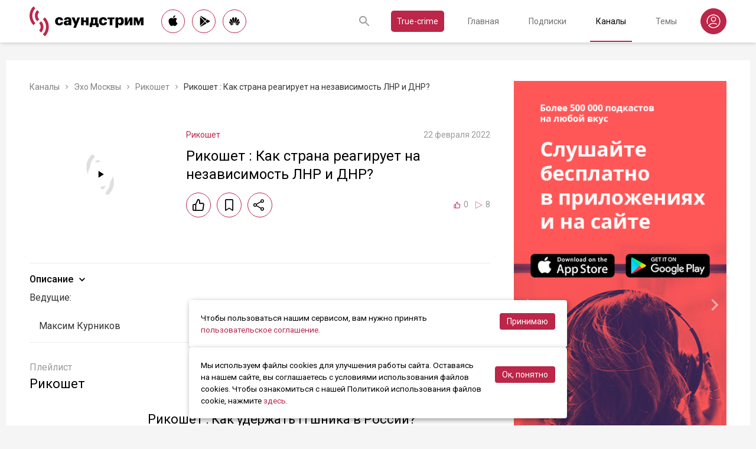

--- FILE ---
content_type: text/html; charset=utf-8
request_url: https://soundstream.media/clip/rikoshet-kak-strana-reagiruyet-na-nezavisimost-lnr-i-dnr
body_size: 38437
content:
<!doctype html>
<html data-n-head-ssr prefix="og: https://ogp.me/ns#" lang="ru" data-n-head="%7B%22prefix%22:%7B%22ssr%22:%22og:%20https://ogp.me/ns#%22%7D,%22lang%22:%7B%22ssr%22:%22ru%22%7D%7D">
  <head >
    <title>Рикошет : Как страна реагирует на независимость ЛНР и ДНР? - слушать подкаст</title><meta data-n-head="ssr" charset="utf-8"><meta data-n-head="ssr" name="apple-itunes-app" content="app-id=975657561"><meta data-n-head="ssr" name="google-play-app" content="app-id=media.soundstream.soundstream"><meta data-n-head="ssr" name="yandex-verification" content="b1d30c76e863da5a"><meta data-n-head="ssr" data-hid="charset" charset="utf-8"><meta data-n-head="ssr" data-hid="viewport" name="viewport" content="width=device-width, initial-scale=1, shrink-to-fit=no, user-scalable=no, viewport-fit=cover"><meta data-n-head="ssr" data-hid="mobile-web-app-capable" name="mobile-web-app-capable" content="yes"><meta data-n-head="ssr" data-hid="apple-mobile-web-app-title" name="apple-mobile-web-app-title" content="Слушайте все подкасты в одном месте"><meta data-n-head="ssr" data-hid="og:type" name="og:type" property="og:type" content="website"><meta data-n-head="ssr" data-hid="og:title" name="og:title" property="og:title" content="Слушайте все подкасты в одном месте"><meta data-n-head="ssr" data-hid="og:site_name" name="og:site_name" property="og:site_name" content="Саундстрим"><meta data-n-head="ssr" data-hid="og:description" name="og:description" property="og:description" content="всё, что можно услышать: подкасты, эксклюзивный контент, аудиокниги, редакторские подборки и никакой музыки."><meta data-n-head="ssr" data-hid="og:url" name="og:url" property="og:url" content="https://soundstream.media"><meta data-n-head="ssr" data-hid="og:image" name="og:image" property="og:image" content="https://soundstream.media/icons/ss20.png"><meta data-n-head="ssr" data-hid="description" name="description" content="
  Ведущие:
    
    Максим Курников
  
"><meta data-n-head="ssr" data-hid="ogTitle" property="og:title" content="Рикошет : Как страна реагирует на независимость ЛНР и ДНР? - слушать подкаст"><meta data-n-head="ssr" data-hid="ogDescription" property="og:description" content="
  Ведущие:
    
    Максим Курников
  
"><meta data-n-head="ssr" data-hid="ogImage" property="og:image" content="undefined"><meta data-n-head="ssr" data-hid="ogUrl" property="og:url" content="https://soundstream.media/clip/rikoshet-kak-strana-reagiruyet-na-nezavisimost-lnr-i-dnr"><link data-n-head="ssr" rel="stylesheet" href="https://fonts.googleapis.com/css?family=Roboto:300,400,500&amp;amp;subset=cyrillic"><link data-n-head="ssr" data-hid="shortcut-icon" rel="shortcut icon" href="/_nuxt/icons/icon_64x64.d15ca3.png"><link data-n-head="ssr" data-hid="apple-touch-icon" rel="apple-touch-icon" href="/_nuxt/icons/icon_512x512.d15ca3.png" sizes="512x512"><link data-n-head="ssr" rel="manifest" href="/_nuxt/manifest.4075804f.json" data-hid="manifest"><link data-n-head="ssr" data-hid="canonical" rel="canonical" href="https://soundstream.media/clip/rikoshet-kak-strana-reagiruyet-na-nezavisimost-lnr-i-dnr"><script data-n-head="ssr" src="https://cdn.jsdelivr.net/npm/hls.js@latest" async></script><link rel="preload" href="/_nuxt/982f770.js" as="script"><link rel="preload" href="/_nuxt/1950785.js" as="script"><link rel="preload" href="/_nuxt/b0c6b62.js" as="script"><link rel="preload" href="/_nuxt/5f7618b.js" as="script"><link rel="preload" href="/_nuxt/9dc9736.js" as="script"><link rel="preload" href="/_nuxt/645c034.js" as="script"><style data-vue-ssr-id="090a7129:0 7e56e4e3:0 cd6a4952:0 eb171436:0 b1945032:0 8c1e1c5a:0 16cf8b94:0 81a300f0:0 46956639:0 ca1901e6:0 b9d6b68a:0 5d5d2069:0 38bb7bae:0 440eedb0:0 0f7cb374:0 f76fe57a:0 41d39b1d:0 022be9b6:0 33c6b1b6:0 5488117d:0 a6bb840e:0 568fce96:0 908f01a8:0 777821f5:0 934508dc:0">*{margin:0;padding:0;box-sizing:border-box}html{font-size:16px;line-height:24px}body,html{height:100%}body{font-family:"Roboto",Arial,sans-serif;font-size:1rem;line-height:1.5;width:100%;color:#000;background:#f5f5f5;-webkit-text-size-adjust:100%;-moz-text-size-adjust:100%;-ms-text-size-adjust:100%}article,aside,details,figcaption,figure,footer,header,main,nav,section,summary{display:block}img{display:inline-block;vertical-align:middle;border:none;max-width:100%}button,input,textarea{color:#000;outline:none;border:none;font-family:"Roboto",Arial,sans-serif;font-size:1rem;line-height:1.5;-webkit-appearance:none;-moz-appearance:none}button{background:none;cursor:pointer;border:none}button:disabled{cursor:auto}button::-moz-focus-inner{border:0}:focus{outline:none}::-moz-focus-inner{border:0}::selection{background:rgba(246,77,88,.1)}::-moz-selection{background:rgba(246,77,88,.1)}a{color:#bb2649;outline:none;text-decoration:none;transition:all .2s ease-in-out}.link{text-decoration:underline}.link:hover{text-decoration:none}svg{display:block}h1,h2,h3,h4,h5,h6{font-family:"Roboto",Arial,sans-serif;font-weight:400;padding-top:5px;line-height:1.25;padding-bottom:3px}h1{margin:0 0 10px}@media (min-width:1020px){h1{font-size:1.75rem}}@media (min-width:780px) and (max-width:1019px){h1{font-size:1.5rem}}@media (max-width:779px){h1{font-size:1.25rem}}h2{margin:0 0 10px}@media (min-width:1020px){h2{font-size:1.5rem}}@media (min-width:780px) and (max-width:1019px){h2{font-size:1.25rem}}@media (max-width:779px){h2{font-size:1.125rem}}h3{margin:0 0 10px}@media (min-width:1020px){h3{font-size:1.375rem}}@media (min-width:780px) and (max-width:1019px){h3{font-size:1.125rem}}@media (max-width:779px){h3{font-size:1rem}}h4{margin:0 0 10px}@media (min-width:1020px){h4{font-size:1.25rem}}@media (min-width:780px) and (max-width:1019px){h4{font-size:1rem}}@media (max-width:779px){h4{font-size:.875rem}}h5{margin:0 0 10px}@media (min-width:1020px){h5{font-size:1.125rem}}@media (min-width:780px) and (max-width:1019px){h5{font-size:.875rem}}@media (max-width:779px){h5{font-size:.75rem}}h6{margin:0 0 10px}@media (min-width:1020px){h6{font-size:1rem}}@media (min-width:780px) and (max-width:1019px){h6{font-size:.875rem}}@media (max-width:779px){h6{font-size:.75rem}}p{margin:0 0 1rem}ol,ul{padding-left:20px;margin-bottom:16px}li{margin-bottom:8px}b,strong{font-weight:500}#__layout,#__nuxt{width:100%;height:100%}.modal--opened,.wrapper{overflow:hidden}.wrapper{width:100%;min-height:100%;display:flex;flex-direction:column}.inner{position:relative;margin:0 auto;background:#fff}@media (min-width:1260px){.inner{max-width:1260px;padding:0 40px}}@media (min-width:1020px) and (max-width:1259px){.inner{max-width:1020px;padding:0 30px}}@media (min-width:780px) and (max-width:1019px){.inner{max-width:780px;padding:0 20px}}@media (max-width:779px){.inner{width:100%;padding:0 16px}}.main{flex:1}@media (min-width:1020px){.main{margin:102px 0 60px}}@media (max-width:1019px){.main{margin:72px 0 40px}}@media (min-width:1260px){.main>.inner{min-height:calc(100vh - 405px)}}@media (min-width:1020px) and (max-width:1259px){.main>.inner{min-height:calc(100vh - 394px)}}@media (min-width:780px) and (max-width:1019px){.main>.inner{min-height:calc(100vh - 310px)}}@media (max-width:779px){.main>.inner{min-height:calc(100vh - 409px)}}.page{width:100%}@media (min-width:1260px){.page{padding-top:35px;padding-bottom:35px}}@media (min-width:780px) and (max-width:1259px){.page{padding-top:25px;padding-bottom:25px}}@media (max-width:779px){.page{padding-top:20px;padding-bottom:20px}}.page__cover{position:relative}@media (min-width:1260px){.page__cover{margin:-35px -40px 25px}}@media (min-width:780px) and (max-width:1259px){.page__cover{margin-top:-25px}}@media (min-width:1020px) and (max-width:1259px){.page__cover{margin-left:-30px;margin-right:-30px;margin-bottom:25px}}@media (min-width:780px) and (max-width:1019px){.page__cover{margin-left:-20px;margin-right:-20px;margin-bottom:18px}}@media (max-width:779px){.page__cover{margin:-20px -16px 17px}}.page__cover img{max-width:none;width:100%}.page__cover--bg{max-height:280px;height:280px}.page__cover--channels{background:url(/_nuxt/img/channels-cover.4e7952b.jpg) no-repeat scroll 50% 50%}@media only screen and (-webkit-min-device-pixel-ratio:1.5),only screen and (min-resolution:144dpi){.page__cover--channels{background:url(/_nuxt/img/channels-cover@2x.ca4dd9f.jpg);background-size:1260px 280px}}.page__cover-mask{width:100%;background:url(/_nuxt/img/ss-logo-icon.9c5b2b3.png) no-repeat scroll 50% 50%;background-size:75px 75px;display:flex;align-content:center;justify-content:center}.page__cover-mask:after{content:"";display:block;padding-top:22.223%}.page__title{display:flex;border-bottom:1px solid #ebebeb;justify-content:space-between;align-items:flex-end}@media (min-width:1020px){.page__title{margin-bottom:20px;padding-bottom:10px}}@media (max-width:1019px){.page__title{margin-bottom:15px;padding-bottom:5px}}.page__title h1{margin:0;padding-top:0;font-weight:400}@media (min-width:1020px){.page__title h1{font-size:1.75rem}}@media (min-width:780px) and (max-width:1019px){.page__title h1{font-size:1.5rem}}@media (max-width:779px){.page__title h1{font-size:1.25rem}}.page__title--pseudo{border-bottom:1px solid #ebebeb}@media (max-width:1019px){.page__title--pseudo{margin-bottom:15px;padding-bottom:5px}}@media (min-width:1020px){.page__title--pseudo{font-size:1.75rem;margin-bottom:20px;padding-bottom:10px}}@media (min-width:780px) and (max-width:1019px){.page__title--pseudo{font-size:1.5rem}}@media (max-width:779px){.page__title--pseudo{font-size:1.25rem}}.page__sub-title{display:flex;align-items:baseline}@media (min-width:1020px){.page__sub-title{font-size:1.5rem;margin-bottom:12px}}@media (min-width:780px) and (max-width:1019px){.page__sub-title{font-size:1.375rem;margin-bottom:10px}}@media (max-width:779px){.page__sub-title{font-size:1.125rem;margin-bottom:10px}}.page__sub-title span{color:#9b9b9b}@media (min-width:1020px){.page__sub-title span{margin-left:18px;font-size:1rem}}@media (min-width:780px) and (max-width:1019px){.page__sub-title span{margin-left:15px;font-size:.875rem}}@media (max-width:779px){.page__sub-title span{margin-left:10px;font-size:.75rem}}.page__sub-title a,.page__sub-title button{color:#bb2649;transition:all .3s ease-in-out}@media not all and (pointer:coarse){.page__sub-title a:hover,.page__sub-title button:hover{opacity:.8}}@media (min-width:1020px){.page__sub-title a,.page__sub-title button{margin-left:18px;font-size:1rem}}@media (min-width:780px) and (max-width:1019px){.page__sub-title a,.page__sub-title button{margin-left:15px;font-size:.875rem}}@media (max-width:779px){.page__sub-title a,.page__sub-title button{margin-left:10px;font-size:.75rem}}.page__description{color:#333;font-size:1rem;margin-bottom:25px}.page__breadcrumbs{flex-wrap:wrap;color:#9b9b9b;margin-bottom:12px;font-size:.875rem}.page__breadcrumbs>*{display:inline}.page__breadcrumbs span{color:#333}.page__breadcrumbs a{transition:all .3s ease-in-out;color:grey}@media not all and (pointer:coarse){.page__breadcrumbs a:hover{color:#bb2649}}.page__breadcrumbs svg{width:14px;height:14px;margin:0 5px;position:relative;top:2px}.page__list{display:flex;flex-wrap:wrap;align-items:flex-start}@media (min-width:780px){.page__list{margin:0 -10px}}@media (max-width:779px){.page__list{margin:0 -8px}}.page__more{height:60px;position:relative}.page__empty{font-size:1rem;color:#9b9b9b}.page__aside--right{flex-shrink:0}@media (min-width:1260px){.page__aside--right{width:400px;padding-left:40px}}@media (min-width:1020px) and (max-width:1259px){.page__aside--right{width:320px;padding-left:20px}}@media (min-width:780px) and (max-width:1019px){.page__aside--right{width:280px;padding-left:20px}}@media (max-width:779px){.page__aside--right{text-align:center;max-width:100%;padding-top:10px}}.page__col{flex-grow:1}@media (min-width:780px){.page-row{display:flex}}.page-ctrl{display:flex}.page-ctrl__item{color:#9b9b9b;position:relative;transition:all .3s ease-in-out}@media not all and (pointer:coarse){.page-ctrl__item:hover{color:#000}}@media (min-width:780px){.page-ctrl__item{padding:1px 10px;font-size:1rem}}@media (min-width:1020px){.page-ctrl__item{margin-left:20px}}@media (min-width:780px) and (max-width:1019px){.page-ctrl__item{margin-left:15px}}@media (max-width:779px){.page-ctrl__item{margin-left:5px;padding:1px 7px;font-size:.875rem}}.page-ctrl__item--active{color:#bb2649}@media not all and (pointer:coarse){.page-ctrl__item--active:hover{color:#bb2649}}.page-ctrl__item--active:after{content:"";height:1px;width:100%;background:#bb2649;position:absolute;left:0}@media (min-width:1020px){.page-ctrl__item--active:after{bottom:-11px}}@media (max-width:1019px){.page-ctrl__item--active:after{bottom:-6px}}.cover{position:relative}.cover__mask{width:100%;background:url(/_nuxt/img/ss-logo-icon.9c5b2b3.png) no-repeat scroll 50% 50%;background-size:75px 75px;display:flex;align-content:center;justify-content:center}.cover__mask:after{content:"";display:block;padding-top:100%}.cover__button{position:absolute;left:0;top:0;width:100%;height:100%;display:flex;align-items:center;justify-content:center;border:3px solid transparent;transition:all .3s ease-in-out}@media not all and (pointer:coarse){.cover__button:hover{border-color:#bb2649;background:rgba(0,0,0,.1)}}.cover__button:hover .cover__icon{opacity:1;background:#bb2649;fill:#fff}.cover__icon{position:relative;width:42px;height:42px;border-radius:42px;display:flex;align-items:center;justify-content:center;background:#fff;fill:#000;transition:all .3s ease-in-out}.cover__icon--active{background:#bb2649;fill:#fff}.cover__explicit{position:absolute;right:10px;top:10px;border-radius:3px;z-index:10}.cover__icon--bell{left:-10px;top:-10px;width:28px;height:28px;border-radius:28px;display:flex;align-items:center;justify-content:center}.cover__icon--bell,.cover__icon--dot{position:absolute;background:#bb2649;z-index:10}.cover__icon--dot{border-radius:10px;width:14px;height:14px;right:-5px;top:-5px}.list-item{transition:none}@media (min-width:780px){.list-item{padding:0 10px}}@media (max-width:779px){.list-item{padding:0 8px}}.list-item__link{color:#000;transition:color .3s ease-in-out}@media not all and (pointer:coarse){.list-item__link:hover{color:#bb2649}}.list-item__cover{flex-shrink:0;display:block}.list-item__cover button{width:100%}.list-item__image{transition:all .3s ease-in-out;width:100%;max-width:none}.list-item__meta{display:flex;align-items:center;justify-content:space-between;margin-top:auto}.list-item__published{color:#9b9b9b;font-size:.875rem;margin-right:auto}.list-item__title{color:#000;transition:color .3s ease-in-out;line-height:1.2}.list-item__title a{color:#000}@media not all and (pointer:coarse){.list-item__title a:hover{color:#bb2649}}.list-item--row{display:flex}@media (min-width:780px){.list-item--row{margin-bottom:20px}}@media (max-width:779px){.list-item--row{margin-bottom:16px}}@media (min-width:780px){.list-item--row{width:50%}}@media (max-width:779px){.list-item--row{width:100%}}@media (min-width:780px){.list-item--row .list-item__cover{margin-right:20px}}@media (min-width:1260px){.list-item--row .list-item__cover{width:180px;height:180px}}@media (min-width:1020px) and (max-width:1259px){.list-item--row .list-item__cover{width:130px;height:130px}}@media (min-width:780px) and (max-width:1019px){.list-item--row .list-item__cover{width:100px;height:100px}}@media (max-width:779px){.list-item--row .list-item__cover{width:80px;height:80px;margin-right:15px}}.list-item--row .list-item__info{flex-grow:1;display:flex;flex-direction:column}@media (min-width:1260px){.list-item--row .list-item__info{padding:12px 0 10px}}@media (min-width:1020px) and (max-width:1259px){.list-item--row .list-item__info{padding:5px 0 2px}}@media (min-width:780px) and (max-width:1019px){.list-item--row .list-item__info{padding:4px 0 2px}}@media (max-width:779px){.list-item--row .list-item__info{padding:4px 0 1px}}.list-item--row .list-item__title{line-height:1.25;word-break:break-word}@media (min-width:780px){.list-item--row .list-item__title{overflow:hidden;text-overflow:ellipsis;-webkit-line-clamp:2;display:-webkit-box;-webkit-box-orient:vertical}}@media (max-width:779px){.list-item--row .list-item__title{overflow:hidden;text-overflow:ellipsis;-webkit-line-clamp:1;display:-webkit-box;-webkit-box-orient:vertical}}@media (min-width:1260px){.list-item--row .list-item__title{font-size:1.375rem;margin-bottom:10px}}@media (min-width:1020px) and (max-width:1259px){.list-item--row .list-item__title{font-size:1.25rem;margin-bottom:5px}}@media (min-width:780px) and (max-width:1019px){.list-item--row .list-item__title{font-size:1.125rem;margin-bottom:5px}}@media (max-width:779px){.list-item--row .list-item__title{font-size:1rem;margin-bottom:5px}}.list-item--row .list-item__text{color:#9b9b9b;font-weight:300;word-break:break-word}@media (min-width:1260px){.list-item--row .list-item__text{font-size:1rem;overflow:hidden;text-overflow:ellipsis;-webkit-line-clamp:4;display:-webkit-box;-webkit-box-orient:vertical;line-height:22px}}@media (min-width:1020px) and (max-width:1259px){.list-item--row .list-item__text{font-size:1rem;overflow:hidden;text-overflow:ellipsis;-webkit-line-clamp:3;display:-webkit-box;-webkit-box-orient:vertical;line-height:22px}}@media (min-width:780px) and (max-width:1019px){.list-item--row .list-item__text{font-size:.875rem;overflow:hidden;text-overflow:ellipsis;-webkit-line-clamp:2;display:-webkit-box;-webkit-box-orient:vertical;line-height:20px}}@media (max-width:779px){.list-item--row .list-item__text{font-size:.875rem;overflow:hidden;text-overflow:ellipsis;-webkit-line-clamp:2;display:-webkit-box;-webkit-box-orient:vertical;line-height:20px}}@media (min-width:1260px){.list-item--clip .list-item__text,.list-item--playlist .list-item__text{overflow:hidden;text-overflow:ellipsis;-webkit-line-clamp:3;display:-webkit-box;-webkit-box-orient:vertical}}@media (min-width:1020px) and (max-width:1259px){.list-item--clip .list-item__text,.list-item--playlist .list-item__text{overflow:hidden;text-overflow:ellipsis;-webkit-line-clamp:2;display:-webkit-box;-webkit-box-orient:vertical}}@media (min-width:780px) and (max-width:1019px){.list-item--clip .list-item__text,.list-item--playlist .list-item__text{overflow:hidden;text-overflow:ellipsis;-webkit-line-clamp:1;display:-webkit-box;-webkit-box-orient:vertical}}@media (max-width:779px){.list-item--clip .list-item__text,.list-item--playlist .list-item__text{overflow:hidden;text-overflow:ellipsis;-webkit-line-clamp:1;display:-webkit-box;-webkit-box-orient:vertical}}@media (min-width:1260px){.list-item--grid{width:16.666667%}}@media (min-width:1020px) and (max-width:1259px){.list-item--grid{width:20%}}@media (min-width:780px) and (max-width:1019px){.list-item--grid{width:25%}}@media (min-width:540px) and (max-width:779px){.list-item--grid{width:33.33333%}}@media (max-width:539px){.list-item--grid{width:50%}}@media (min-width:780px){.list-item--grid{margin-bottom:35px}}@media (max-width:779px){.list-item--grid{margin-bottom:25px}}@media (min-width:780px){.list-item--grid .list-item__cover{margin-bottom:10px}}@media (max-width:779px){.list-item--grid .list-item__cover{margin-bottom:5px}}.list-item--grid .list-item__title{line-height:1.4}@media (min-width:780px){.list-item--grid .list-item__title{font-size:1rem}}@media (max-width:779px){.list-item--grid .list-item__title{font-size:.875rem}}@media not all and (pointer:coarse){.list-item--channel:hover .list-item__title,.list-item--playlist:hover .list-item__title{color:#bb2649}.list-item--channel:hover .cover__button,.list-item--playlist:hover .cover__button{border-color:#bb2649;background:rgba(0,0,0,.1)}}.clips .list-item,.sp-list .list-item{width:100%}.button-icon{overflow:hidden;position:relative;width:42px;height:42px;border-radius:42px;border:1px solid #bb2649;background:#fff;display:flex;align-items:center;justify-content:center;fill:#000;color:#000;transition:all .3s ease-in-out}@media not all and (pointer:coarse){.button-icon:hover{background:#bb2649;fill:#fff;color:#fff}}.button-icon--active{background:#bb2649;fill:#fff;color:#fff}.form{max-width:380px}.form,.form__item{margin-bottom:20px}.form__item{position:relative;padding-right:15px}.form__item-caption{font-size:.75rem;font-style:italic;color:grey;padding-top:3px}.form__area,.form__input,.form__select{width:100%;display:block;font-size:.875rem;border:1px solid rgba(0,0,0,.2);height:42px;padding:10px 14px}.form__area{height:120px}.form__select{padding:10px 11px}.form__select-label{font-size:.875rem;position:absolute;top:1px;bottom:1px;left:1px;right:16px;padding:10px 13px;color:rgba(0,0,0,.55);pointer-events:none;background:#fff}.form__required{position:absolute;top:5px;right:0;font-size:1rem;color:red}.form__required-text{font-size:.75rem;color:grey;font-style:italic;margin-bottom:10px}.form__required-text span{color:red}.form__submit-button{height:52px;line-height:52px;border:1px solid #bb2649;border-radius:52px;display:inline-block;color:#000;padding:0 40px;transition:all .3s ease-in-out;font-size:1rem}@media not all and (pointer:coarse){.form__submit-button:hover{background:#bb2649;color:#fff}}.form__submit-button--filled{background:#bb2649;color:#fff}@media not all and (pointer:coarse){.form__submit-button--filled:hover{opacity:.8}}.form__submit{margin-bottom:20px}.checkbox{cursor:pointer;width:60px;min-width:60px;height:32px;border-radius:32px;background:#e6e6e6;padding:1px;display:flex;margin-right:20px;position:relative}.checkbox:before{content:"";width:30px;height:30px;border-radius:30px;background:#fff;position:absolute;top:1px;left:1px;transition:all .3s ease-in-out}.checkbox--active{background:#bb2649}.checkbox--active:before{left:29px}.error{display:flex;width:100%;background:#fff;padding:30px 0;align-items:center;justify-content:center}@media (min-width:1260px){.error{min-height:calc(100vh - 405px)}}@media (min-width:1020px) and (max-width:1259px){.error{min-height:calc(100vh - 394px)}}@media (min-width:780px) and (max-width:1019px){.error{min-height:calc(100vh - 310px)}}@media (max-width:779px){.error{min-height:calc(100vh - 409px)}}.error__info{text-align:center;max-width:400px}.error__icon{width:100px;height:100px;margin:0 auto 15px;background:url(/_nuxt/img/ss-logo-icon.9c5b2b3.png) no-repeat scroll 0 0;background-size:cover}.error__title{font-size:1.25rem;font-weight:500;color:#bb2649;margin-bottom:10px}.error__text{color:#7a7a7e;font-size:.875rem}.hooper{position:relative;width:100%}.hooper,.hooper *{box-sizing:border-box}.hooper li{margin:0}.hooper-list{overflow:hidden;width:100%;height:100%}.hooper-track{display:flex;box-sizing:border-box;width:100%;height:100%;padding:0;margin:0}.hooper.is-vertical .hooper-track{flex-direction:column;height:200px}.hooper.is-rtl{direction:rtl}.hooper-sr-only{position:absolute;width:1px;height:1px;padding:0;margin:-1px;overflow:hidden;clip:rect(0,0,0,0);border:0}.hooper-slide{flex-shrink:0;height:100%;margin:0;padding:0;list-style:none}.hooper-progress{position:absolute;top:0;right:0;left:0;height:4px;background-color:#efefef}.hooper-progress-inner{height:100%;background-color:#4285f4;transition:.3s}.hooper-pagination{position:absolute;bottom:0;right:50%;transform:translateX(50%);display:flex;padding:5px 10px}.hooper-indicators{display:flex;list-style:none;margin:0;padding:0}.hooper-indicator.is-active,.hooper-indicator:hover{opacity:1}.hooper-indicator{margin:0 5px;width:6px;height:6px;border-radius:5px;border:none;padding:0;background-color:#fff;cursor:pointer;opacity:.5}.hooper-pagination.is-vertical{bottom:auto;right:0;top:50%;transform:translateY(-50%)}.hooper-pagination.is-vertical .hooper-indicators{flex-direction:column}.hooper-pagination.is-vertical .hooper-indicator{width:6px}.hooper-next,.hooper-prev{background-color:transparent;border:none;padding:1em;position:absolute;top:50%;transform:translateY(-50%);cursor:pointer}.hooper-next.is-disabled,.hooper-prev.is-disabled{opacity:.3;cursor:not-allowed}.hooper-next{right:0}.hooper-next,.hooper-prev{opacity:.5;padding:0}.hooper-next:hover,.hooper-prev:hover{opacity:1}.hooper-next svg,.hooper-prev svg{width:40px;height:40px;fill:#fff}.hooper-prev{left:0}.hooper-navigation.is-vertical .hooper-next{top:auto;bottom:0;transform:none}.hooper-navigation.is-vertical .hooper-prev{top:0;bottom:auto;right:0;left:auto;transform:none}.hooper-navigation.is-rtl .hooper-prev{left:auto;right:0}.hooper-navigation.is-rtl .hooper-next{right:auto;left:0}.toast-container{position:fixed;z-index:9999;font-size:.8125rem}.toast-container .ease-out-top-enter{opacity:0;transform:translateY(-50%)}.toast-container .ease-out-top-enter-to{transition:all .5s;transform:translateY(0)}.toast-container .ease-out-top-leave-to{opacity:0;transition:all .5s;transform:translateY(-50%)}.toast-container .ease-out-top-leave-active{position:absolute}.toast-container .ease-out-top-move{transition:all .5s}.toast{color:#fff;padding:20px;margin-bottom:10px;border-radius:4px;position:relative;box-shadow:0 2px 2px 0 rgba(0,0,0,.25)}@media (min-width:780px){.toast{width:360px}}@media (max-width:779px){.toast{width:280px}}.toast__position--center{left:50%}@media (min-width:1260px){.toast__position--center{top:82px}}@media (min-width:780px){.toast__position--center{margin-left:-180px}}@media (min-width:1020px) and (max-width:1259px){.toast__position--center{top:80px}}@media (max-width:779px){.toast__position--center{margin-left:-140px;top:60px}}.toast div.toast-close-button{position:absolute;right:10px;top:5px}.toast div.toast-close-button button{color:#fff}.toast__title{font-weight:700}.toast--error{background:#dc3545}.toast--info{background:#007bff}.toast--wait{background:#17a2b8}.toast--success{background:#28a745}.toast--warning{background:#ffc107}
.nuxt-progress{position:fixed;top:0;left:0;right:0;height:2px;width:0;opacity:1;transition:width .1s,opacity .4s;background-color:#f64d58;z-index:999999}.nuxt-progress.nuxt-progress-notransition{transition:none}.nuxt-progress-failed{background-color:red}
.header[data-v-45dbddb0]{background:#fff;position:fixed;left:0;top:0;width:100%;transform:translateZ(0);z-index:1020;box-shadow:0 0 7px 0 rgba(0,0,0,.24)}@media (min-width:1020px){.header[data-v-45dbddb0]{height:72px}}@media (max-width:1019px){.header[data-v-45dbddb0]{height:52px}}.header__inner[data-v-45dbddb0]{height:100%;display:flex;align-items:center;justify-content:space-between}@media (min-width:780px){.header__button--nav[data-v-45dbddb0]{display:none}}@media (max-width:779px){.header__button--nav[data-v-45dbddb0]{width:30px;height:30px;display:flex;align-items:center;justify-content:center;margin-left:-8px}}.header__logo[data-v-45dbddb0]{transition:all .3s ease-in-out}@media not all and (pointer:coarse){.header__logo[data-v-45dbddb0]:hover{opacity:.7}}@media (min-width:1260px){.header__logo[data-v-45dbddb0]{margin-right:30px}}@media (min-width:1020px) and (max-width:1259px){.header__logo[data-v-45dbddb0]{margin-right:20px}}@media (min-width:780px) and (max-width:1019px){.header__logo[data-v-45dbddb0]{margin-right:15px}}@media (max-width:779px){.header__logo[data-v-45dbddb0]{margin:auto}}@media (max-width:1019px){.header__icon--logo[data-v-45dbddb0]{width:120px;height:32px}}@media (min-width:1260px){.header__stores[data-v-45dbddb0]{margin-right:10px}}
.store-links[data-v-7a15dde0]{display:flex;justify-content:space-between}.store-links__item--icon[data-v-7a15dde0]{border-radius:40px;display:flex;align-items:center;justify-content:center;color:#000;transition:all .3s ease-in-out}@media not all and (pointer:coarse){.store-links__item--icon[data-v-7a15dde0]:hover{color:#fff;background:#bb2649}}@media (min-width:780px){.store-links__item--icon[data-v-7a15dde0]{border:1px solid #bb2649}}@media (min-width:1020px){.store-links__item--icon[data-v-7a15dde0]{width:40px;height:40px}}@media (min-width:780px) and (max-width:1019px){.store-links__item--icon[data-v-7a15dde0]{width:32px;height:32px}}.store-links__icon--google[data-v-7a15dde0]{margin-left:3px}.store-links__icon--apple[data-v-7a15dde0]{margin-bottom:3px}.store-links__icon[data-v-7a15dde0]{width:18px;height:18px}.store-links__badge[data-v-7a15dde0]{height:40px;width:132px;transition:all .3s ease-in-out}@media not all and (pointer:coarse){.store-links__badge[data-v-7a15dde0]:hover{opacity:.7}}@media (min-width:780px) and (max-width:1019px){.header .store-links__item[data-v-7a15dde0]{margin-right:10px}}@media (max-width:779px){.header .store-links__item[data-v-7a15dde0]{margin:0 0 0 10px}}@media (max-width:779px){.header .store-links__icon--google[data-v-7a15dde0]{margin:0;width:16px;height:16px}}@media (max-width:779px){.header .store-links__icon--apple[data-v-7a15dde0]{margin:0 0 5px}}@media (min-width:1260px){.header .store-links__item[data-v-7a15dde0]{margin:0 12px 0 0}}@media (min-width:780px) and (max-width:1259px){.header .store-links__item[data-v-7a15dde0]{margin:0 10px 0 0}}@media (min-width:780px) and (max-width:1259px){.footer .store-links[data-v-7a15dde0]{flex-wrap:wrap;justify-content:flex-end;max-width:295px}}@media (max-width:779px){.footer .store-links[data-v-7a15dde0]{margin:0 -5px;flex-wrap:wrap;justify-content:center}}@media (min-width:1260px){.footer .store-links__item[data-v-7a15dde0]{margin:0 0 0 12px}}@media (min-width:780px) and (max-width:1259px){.footer .store-links__item[data-v-7a15dde0]{margin:0 0 0 10px}}@media (max-width:779px){.footer .store-links__item[data-v-7a15dde0]{margin:0 5px 10px}}@media (min-width:780px) and (max-width:1259px){.footer .store-links__item--apple[data-v-7a15dde0]{margin-left:50px;margin-bottom:12px}}.playlist .store-links__item[data-v-7a15dde0]{margin:0 0 0 10px;display:block}@media (min-width:780px) and (max-width:1019px){.playlist .store-links__item[data-v-7a15dde0]{margin-bottom:10px}}@media (max-width:539px){.playlist .store-links__item[data-v-7a15dde0]{margin-bottom:10px}}.playlist .store-links__badge[data-v-7a15dde0]{height:42px;width:142px}@media (min-width:780px) and (max-width:1019px){.playlist .store-links[data-v-7a15dde0]{display:block}}@media (max-width:539px){.playlist .store-links[data-v-7a15dde0]{display:block}}
.search[data-v-603932ec]{position:relative;margin-left:auto;display:flex;align-items:center;height:30px;transition:all .3s ease-in-out}@media (max-width:779px){.search[data-v-603932ec]{margin-right:-10px;margin-left:10px}}.search__input[data-v-603932ec]{display:none;flex-grow:1;height:30px}@media (min-width:1020px){.search__input[data-v-603932ec]{font-size:.875rem}}@media (max-width:1019px){.search__input[data-v-603932ec]{font-size:.8125rem}}.search__button[data-v-603932ec]{width:30px;height:30px;display:flex;align-items:center;justify-content:center;transition:all .3s ease-in-out}@media not all and (pointer:coarse){.search__button[data-v-603932ec]:hover{opacity:.7}}.search__button--clear[data-v-603932ec]{display:none}.search--opened[data-v-603932ec]{flex-grow:1}@media (max-width:779px){.search--opened[data-v-603932ec]{position:absolute;margin:0;left:5px;right:5px;top:0;height:100%}}.search--opened .search__input[data-v-603932ec]{display:block;padding:0 35px;width:100px}@media (min-width:780px){.search--opened .search__input[data-v-603932ec]{border-bottom:1px solid #9b9b9b}}@media (max-width:779px){.search--opened .search__input[data-v-603932ec]{height:100%}}.search--opened .search__button--submit[data-v-603932ec]{position:absolute;left:0;top:0}.search--opened .search__button--submit svg[data-v-603932ec]{fill:#bb2649}.search--opened .search__button--clear[data-v-603932ec]{display:flex;position:absolute;right:0;top:0}@media (max-width:779px){.search--opened .search__button[data-v-603932ec]{top:11px}}
.header-nav[data-v-76fa3dea]{display:flex}@media (min-width:1260px){.header-nav[data-v-76fa3dea]{font-size:1rem}}@media (min-width:1020px){.header-nav[data-v-76fa3dea]{font-size:.875rem}}@media (min-width:780px) and (max-width:1019px){.header-nav[data-v-76fa3dea]{font-size:.8125rem}}@media (max-width:779px){.header-nav[data-v-76fa3dea]{display:none}}@media (min-width:1260px){.header-nav__item[data-v-76fa3dea]{margin-left:30px}}@media (min-width:1020px) and (max-width:1259px){.header-nav__item[data-v-76fa3dea]{margin-left:20px}}@media (min-width:780px) and (max-width:1019px){.header-nav__item[data-v-76fa3dea]{margin-left:10px}}.header-nav__link[data-v-76fa3dea]{position:relative;color:#333;opacity:.7;transition:all .3s ease-in-out}@media not all and (pointer:coarse){.header-nav__link[data-v-76fa3dea]:hover{opacity:1}}@media (min-width:1020px){.header-nav__link[data-v-76fa3dea]{padding:10px}}@media (min-width:780px) and (max-width:1019px){.header-nav__link[data-v-76fa3dea]{padding:10px 5px}}.header-nav__link--emph[data-v-76fa3dea]{background-color:#bb2649;color:#fff;opacity:1;border-radius:5px}.header-nav__link--active[data-v-76fa3dea]{color:#000;opacity:1}.header-nav__link--active[data-v-76fa3dea]:after{content:"";position:absolute;left:0;width:100%;height:2px;background:#bb2649}@media (min-width:1020px){.header-nav__link--active[data-v-76fa3dea]:after{bottom:-17px}}@media (max-width:1019px){.header-nav__link--active[data-v-76fa3dea]:after{bottom:-7px}}.modal .header-nav[data-v-76fa3dea]{display:block;border-bottom:1px solid #ebebeb;padding-bottom:20px;margin-bottom:25px}.modal .header-nav__item[data-v-76fa3dea]{padding:8px 0}.modal .header-nav__link[data-v-76fa3dea]:after{display:none}.modal .header-nav__link--emph[data-v-76fa3dea]{margin-left:-10px;padding:6px 10px;border-radius:0}
.header-login[data-v-64c71384]{position:relative}.header-login:hover .user-nav[data-v-64c71384]{display:block}@media (min-width:1260px){.header-login[data-v-64c71384]{margin-left:30px}}@media (min-width:1020px) and (max-width:1259px){.header-login[data-v-64c71384]{margin-left:20px}}@media (min-width:780px) and (max-width:1019px){.header-login[data-v-64c71384]{margin-left:15px}}@media (max-width:779px){.header-login[data-v-64c71384]{display:none}}.header-login__button[data-v-64c71384]{border-radius:44px;border:1px solid #bb2649;display:flex;align-items:center;justify-content:center;background:#bb2649;overflow:hidden;transition:all .3s ease-in-out}@media not all and (pointer:coarse){.header-login__button[data-v-64c71384]:hover{opacity:.7}}@media (min-width:1020px){.header-login__button[data-v-64c71384]{width:44px;height:44px}}@media (min-width:780px) and (max-width:1019px){.header-login__button[data-v-64c71384]{width:36px;height:36px}}.header-login__button--image[data-v-64c71384]{background:none}.header-login__button--active[data-v-64c71384]:after{content:"";height:2px;background:#bb2649;width:100%;left:0;position:absolute;bottom:-14px}.header-login__avatar[data-v-64c71384]{width:100%;height:100%;-o-object-fit:cover;object-fit:cover;-o-object-position:center;object-position:center}@media (max-width:1019px){.header-login__icon[data-v-64c71384]{width:34px;height:34px}}.user-nav[data-v-64c71384]{position:absolute;width:260px;top:40px;right:-40px;padding-top:18px}.user-nav__inner[data-v-64c71384]{background:#fff;z-index:1020;padding:30px 40px;box-shadow:0 4px 7px 0 rgba(0,0,0,.24)}.user-nav__item[data-v-64c71384]{letter-spacing:1px;font-size:.875rem;margin-bottom:20px}.user-nav__link[data-v-64c71384]{color:#000;transition:all .3s ease-in-out}@media not all and (pointer:coarse){.user-nav__link[data-v-64c71384]:hover{color:#bb2649}}.user-nav__logout[data-v-64c71384]{padding-top:20px;border-top:1px solid #ebebeb}.user-nav__logout button[data-v-64c71384]{letter-spacing:1px;font-size:.875rem;transition:all .3s ease-in-out}@media not all and (pointer:coarse){.user-nav__logout button[data-v-64c71384]:hover{color:#bb2649}}.nav-enter-active[data-v-64c71384]{transition:all .3s ease-in-out}.nav-enter[data-v-64c71384],.nav-leave-to[data-v-64c71384]{transform:translateY(-18px);opacity:0}
.clip[data-v-13244872]{margin-bottom:30px}.clip__purchase-button[data-v-13244872]{display:none}.clip__row[data-v-13244872]{padding-top:5px;padding-bottom:30px;border-bottom:1px solid #ebebeb;margin-bottom:15px}@media (min-width:1020px){.clip__row[data-v-13244872]{display:flex;align-items:center}}@media (min-width:540px) and (max-width:779px){.clip__row[data-v-13244872]{display:flex;align-items:center}}.clip__cover[data-v-13244872]{flex-shrink:0;position:relative}@media (min-width:1260px){.clip__cover[data-v-13244872]{width:240px;margin-right:25px}}@media (min-width:1020px) and (max-width:1259px){.clip__cover[data-v-13244872]{width:200px;margin-right:25px}}@media (min-width:780px) and (max-width:1019px){.clip__cover[data-v-13244872]{width:100%;margin-bottom:15px}.clip__cover img[data-v-13244872]{width:100%}}@media (min-width:540px) and (max-width:779px){.clip__cover[data-v-13244872]{width:200px;margin-right:20px}}@media (max-width:539px){.clip__cover[data-v-13244872]{width:100%;margin-bottom:15px}.clip__cover img[data-v-13244872]{width:100%}}.clip__cover button[data-v-13244872]{display:block;width:100%}.clip__info[data-v-13244872]{flex-grow:1;display:flex;flex-direction:column}@media (min-width:1260px){.clip__info[data-v-13244872]{padding:15px 0 20px}}@media (min-width:1020px) and (max-width:1259px){.clip__info[data-v-13244872]{padding:10px 0 15px}}@media (min-width:540px) and (max-width:779px){.clip__info[data-v-13244872]{padding:5px 0 10px}}.clip__info--top[data-v-13244872]{margin-bottom:10px}.clip__info--bottom[data-v-13244872],.clip__info--top[data-v-13244872]{display:flex;justify-content:space-between;align-items:center}.clip__info--bottom[data-v-13244872]{margin-top:auto}.clip__published[data-v-13244872]{color:#9b9b9b;text-align:right}@media (min-width:780px){.clip__published[data-v-13244872]{font-size:.875rem}}@media (max-width:779px){.clip__published[data-v-13244872]{font-size:.75rem}}.clip__playlist[data-v-13244872]{transition:all .3s ease-in-out}@media not all and (pointer:coarse){.clip__playlist[data-v-13244872]:hover{opacity:.8}}@media (min-width:780px){.clip__playlist[data-v-13244872]{font-size:.875rem}}@media (max-width:779px){.clip__playlist[data-v-13244872]{font-size:.75rem}}.clip__title[data-v-13244872]{line-height:1.3;margin-bottom:15px}@media (min-width:1260px){.clip__title[data-v-13244872]{font-size:1.5rem}}@media (min-width:1020px) and (max-width:1259px){.clip__title[data-v-13244872]{font-size:1.375rem}}@media (min-width:780px) and (max-width:1019px){.clip__title[data-v-13244872]{font-size:1.25rem}}@media (max-width:779px){.clip__title[data-v-13244872]{font-size:1.125rem}}.clip__actions[data-v-13244872]{display:flex;align-items:center}.clip__actions-item[data-v-13244872]{margin-right:10px}.clip__description[data-v-13244872]{word-break:break-word;border-bottom:1px solid #ebebeb;padding-bottom:15px}.clip__description-title[data-v-13244872]{display:inline-flex;align-items:center;font-weight:500;font-size:1rem}.clip__description-text[data-v-13244872]{color:#333;white-space:pre-wrap;padding-top:7px}@media (min-width:1020px){.clip__description-text[data-v-13244872]{font-size:1rem}}@media (max-width:1019px){.clip__description-text[data-v-13244872]{font-size:.875rem}}.clip__description-icon[data-v-13244872]{transition:all .3s ease-in-out;margin-left:5px}.clip__description-icon--active[data-v-13244872]{transform:rotate(90deg)}.clip .stores-buttons[data-v-13244872]{margin-bottom:15px;text-align:right}.playlist__sub-title[data-v-13244872]{font-size:1rem;color:#9b9b9b;margin-bottom:2px}.playlist__title[data-v-13244872]{font-size:1.375rem;line-height:1.3;margin-bottom:20px}
.player-actions .like-button[data-v-6276d996]{width:34px;height:34px}.player-actions .like-button__icon[data-v-6276d996]{width:18px;height:18px}
.player-actions .favorites-button[data-v-46ab6a58]{width:34px;height:34px}.player-actions .favorites-button__icon[data-v-46ab6a58]{width:18px;height:18px}
.share-button[data-v-51c8e30d]{padding-right:4px}.page__cover .share-button[data-v-51c8e30d]{position:absolute;left:40px;bottom:20px}@media (min-width:1260px){.page__cover .share-button[data-v-51c8e30d]{left:40px;bottom:20px}}@media (min-width:1020px) and (max-width:1259px){.page__cover .share-button[data-v-51c8e30d]{left:30px;bottom:20px}}@media (min-width:780px) and (max-width:1019px){.page__cover .share-button[data-v-51c8e30d]{left:20px;bottom:15px}}@media (max-width:779px){.page__cover .share-button[data-v-51c8e30d]{left:16px;bottom:10px}}.player-actions .share-button[data-v-51c8e30d]{width:34px;height:34px;padding-right:2px}.player-actions .share-button__icon[data-v-51c8e30d]{width:18px;height:18px}
.counters[data-v-80d128d6]{font-size:.875rem}.counters[data-v-80d128d6],.counters__item[data-v-80d128d6]{display:flex;align-items:center}.counters__item[data-v-80d128d6]{margin:0 12px 0 0;color:#9b9b9b}.counters__item[data-v-80d128d6]:last-of-type{margin:0}.counters__item svg[data-v-80d128d6]{margin-right:5px}.counters--right .counters__item[data-v-80d128d6]{margin:0 0 0 20px}
.cover[data-v-6c2fb33c]{cursor:pointer}.list-item__meta a[data-v-6c2fb33c]{font-size:.875rem}
.list-item__icons[data-v-656673e8]{display:flex;align-items:center;margin-left:10px}.list-item__icons svg[data-v-656673e8]{margin-left:7px}
.loader[data-v-98de74d2]{position:absolute;z-index:90;left:0;top:0;width:100%;height:100%;display:flex;align-items:center;justify-content:center}.loader--fixed[data-v-98de74d2]{position:fixed;z-index:1040}.loader__dots[data-v-98de74d2]{display:flex}.loader__dot[data-v-98de74d2]{background-color:#bb2649;-webkit-animation-name:animation-data-v-98de74d2;animation-name:animation-data-v-98de74d2;-webkit-animation-duration:2s;animation-duration:2s;-webkit-animation-iteration-count:infinite;animation-iteration-count:infinite;-webkit-animation-direction:normal;animation-direction:normal}.loader__dot--md[data-v-98de74d2]{border-radius:8px;width:8px;height:8px;margin:0 4px}.loader__dot--sm[data-v-98de74d2]{border-radius:6px;width:6px;height:6px;margin:0 4px}.loader__dot--xs[data-v-98de74d2]{border-radius:4px;width:4px;height:4px;margin:0 2px}.loader__dot-2[data-v-98de74d2]{-webkit-animation-delay:.45s;animation-delay:.45s}.loader__dot-3[data-v-98de74d2]{-webkit-animation-delay:.9s;animation-delay:.9s}.button-icon .loader__dot[data-v-98de74d2],.cover .loader__dot[data-v-98de74d2],.player-control__play .loader__dot[data-v-98de74d2]{background:#fff}@-webkit-keyframes animation-data-v-98de74d2{50%{opacity:0}}@keyframes animation-data-v-98de74d2{50%{opacity:0}}.fade-loader-fast-enter-active[data-v-98de74d2],.fade-loader-fast-leave-active[data-v-98de74d2]{transition:opacity .5s}.fade-loader-fast-enter[data-v-98de74d2],.fade-loader-fast-leave-to[data-v-98de74d2]{opacity:0}.fade-loader-enter-active[data-v-98de74d2],.fade-loader-leave-active[data-v-98de74d2]{transition:opacity 1.5s}.fade-loader-enter[data-v-98de74d2],.fade-loader-leave-to[data-v-98de74d2]{opacity:0}
.footer[data-v-29309a94]{position:relative;background:#fff}@media (min-width:780px){.footer__top[data-v-29309a94]{display:flex;justify-content:space-between;align-items:center}}@media (min-width:1020px){.footer__top[data-v-29309a94]{padding:30px 0}}@media (min-width:780px) and (max-width:1019px){.footer__top[data-v-29309a94]{padding:25px 0}}@media (max-width:779px){.footer__top[data-v-29309a94]{padding:20px 0 10px}}.footer__logo[data-v-29309a94]{transition:all .3s ease-in-out}@media not all and (pointer:coarse){.footer__logo[data-v-29309a94]:hover{opacity:.7}}@media (min-width:1260px){.footer__logo[data-v-29309a94]{margin-left:50px}}@media (max-width:1019px){.footer__logo[data-v-29309a94]{display:none}}.footer__info[data-v-29309a94]{display:flex;flex-direction:column}@media (min-width:780px){.footer__info[data-v-29309a94]{align-items:flex-end}}@media (max-width:779px){.footer__info[data-v-29309a94]{align-items:center}}@media (min-width:1260px){.footer__social[data-v-29309a94]{margin-bottom:25px}}@media (max-width:1259px){.footer__social[data-v-29309a94]{margin-bottom:20px}}.footer__bottom[data-v-29309a94]{display:flex;justify-content:space-between;align-items:center;border-top:1px solid #9b9b9b}@media (min-width:780px){.footer__bottom[data-v-29309a94]{font-size:.75rem}}@media (min-width:1020px){.footer__bottom[data-v-29309a94]{height:58px}}@media (max-width:1019px){.footer__bottom[data-v-29309a94]{height:44px}}@media (max-width:779px){.footer__bottom[data-v-29309a94]{font-size:.6875rem}}.footer__agreement[data-v-29309a94]{color:#000;transition:all .3s ease-in-out}@media not all and (pointer:coarse){.footer__agreement[data-v-29309a94]:hover{opacity:.7}}.footer__subscriptions[data-v-29309a94]{color:#000;transition:all .3s ease-in-out}@media not all and (pointer:coarse){.footer__subscriptions[data-v-29309a94]:hover{opacity:.7}}.footer__end[data-v-29309a94]{position:absolute;left:0;bottom:0}
.footer-nav[data-v-6003a322]{display:flex}@media (min-width:1020px){.footer-nav[data-v-6003a322]{font-size:1rem}}@media (max-width:1019px){.footer-nav[data-v-6003a322]{font-size:.875rem}}@media (max-width:779px){.footer-nav[data-v-6003a322]{margin-bottom:15px;justify-content:space-around}}@media (min-width:1260px){.footer-nav__group[data-v-6003a322]{padding:0 20px 0 60px}}@media (min-width:1020px) and (max-width:1259px){.footer-nav__group[data-v-6003a322]{padding:0 15px 0 55px}}@media (min-width:780px) and (max-width:1019px){.footer-nav__group[data-v-6003a322]{padding:0 100px 0 0}}@media (min-width:1020px){.footer-nav__item[data-v-6003a322]{padding:7px 0}}@media (max-width:1019px){.footer-nav__item[data-v-6003a322]{padding:5px 0}}.footer-nav__link[data-v-6003a322]{color:#333;opacity:.7;transition:all .3s ease-in-out}@media not all and (pointer:coarse){.footer-nav__link[data-v-6003a322]:hover{opacity:1}}.footer-nav__link--active[data-v-6003a322]{color:#000;opacity:1}
.social-links[data-v-fecc6aa6]{display:flex}.social-links__icon[data-v-fecc6aa6]{color:#fff;width:20px;height:20px}.social-links__item[data-v-fecc6aa6]{display:flex;align-items:center;justify-content:center;border-radius:50px;background:#bb2649;margin:0 10px;transition:all .3s ease-in-out}@media not all and (pointer:coarse){.social-links__item[data-v-fecc6aa6]:hover{opacity:.7}}@media (min-width:1260px){.social-links__item[data-v-fecc6aa6]{width:42px;height:42px}}@media (min-width:1020px) and (max-width:1259px){.social-links__item[data-v-fecc6aa6]{width:40px;height:40px}}@media (min-width:780px) and (max-width:1019px){.social-links__item[data-v-fecc6aa6]{width:38px;height:38px}}@media (max-width:779px){.social-links__item[data-v-fecc6aa6]{width:40px;height:40px}}@media (min-width:1020px){.footer .social-links__item[data-v-fecc6aa6]{margin:0 0 0 15px}}@media (min-width:1020px) and (max-width:1259px){.footer .social-links__item[data-v-fecc6aa6]{margin:0 0 0 15px}}@media (min-width:780px) and (max-width:1019px){.footer .social-links__item[data-v-fecc6aa6]{margin:0 0 0 10px}}@media (max-width:779px){.footer .social-links__item[data-v-fecc6aa6]{margin:0 7px}}
.player[data-v-5a4aae58]{position:fixed;left:0;bottom:0;transform:translateZ(0);z-index:1020;box-shadow:0 2px 15px 0 rgba(0,0,0,.24);height:80px;width:100%;background:#fff;transition:all .3s ease-in-out}.player__inner[data-v-5a4aae58]{height:100%}.player__close[data-v-5a4aae58],.player__inner[data-v-5a4aae58]{display:flex;align-items:center}.player__close[data-v-5a4aae58]{z-index:2;position:absolute;right:0;top:-18px;width:36px;height:36px;background:#fff;border-radius:36px;font-size:18px;line-height:38px;justify-content:center;transition:all .3s ease-in-out;fill:#000}@media not all and (pointer:coarse){.player__close[data-v-5a4aae58]:hover{fill:#bb2649}}.player-control[data-v-5a4aae58]{display:flex;align-items:center;justify-content:space-between;width:182px;flex-shrink:0}@media (min-width:1260px){.player-control[data-v-5a4aae58]{margin-right:40px}}@media (min-width:1020px) and (max-width:1259px){.player-control[data-v-5a4aae58]{margin-right:20px}}@media (min-width:780px) and (max-width:1019px){.player-control[data-v-5a4aae58]{margin-right:20px}}@media (max-width:779px){.player-control[data-v-5a4aae58]{position:absolute;left:50%;margin-left:-91px;top:18px;z-index:101}}.player-control__icon[data-v-5a4aae58]{transition:all .3s ease-in-out}@media not all and (pointer:coarse){.player-control__icon[data-v-5a4aae58]:hover{fill:#bb2649}}.player-control__play[data-v-5a4aae58]{position:relative;width:42px;height:42px;display:flex;align-items:center;justify-content:center;border-radius:42px;border:1px solid #bb2649;transition:all .3s ease-in-out}@media not all and (pointer:coarse){.player-control__play[data-v-5a4aae58]:hover{background:#bb2649}.player-control__play:hover svg[data-v-5a4aae58]{fill:#fff}}.player-control__play--active[data-v-5a4aae58]{background:#bb2649}.player-control__play--active svg[data-v-5a4aae58]{fill:#fff}.player-control__next-30[data-v-5a4aae58],.player-control__prev-30[data-v-5a4aae58]{position:relative;width:28px;height:31px;bottom:2px;padding-top:3px;display:flex;align-items:center;justify-content:center;font-size:.75rem;transition:all .3s ease-in-out}@media not all and (pointer:coarse){.player-control__next-30[data-v-5a4aae58]:hover,.player-control__prev-30[data-v-5a4aae58]:hover{color:#bb2649}}.player-control__prev-30[data-v-5a4aae58]{background:url([data-uri]) no-repeat scroll 50% 50%}@media only screen and (-webkit-min-device-pixel-ratio:1.5),only screen and (min-resolution:144dpi){.player-control__prev-30[data-v-5a4aae58]{background-image:url(/_nuxt/img/prev-30@2x.bde7016.png);background-size:28px 31px}}.player-control__next-30[data-v-5a4aae58]{background:url([data-uri]) no-repeat scroll 50% 50%}@media only screen and (-webkit-min-device-pixel-ratio:1.5),only screen and (min-resolution:144dpi){.player-control__next-30[data-v-5a4aae58]{background-image:url(/_nuxt/img/next-30@2x.5983f97.png);background-size:28px 31px}}.player-actions[data-v-5a4aae58]{display:flex;align-items:center}@media (min-width:1260px){.player-actions[data-v-5a4aae58]{margin-right:30px}}@media (min-width:1020px) and (max-width:1259px){.player-actions[data-v-5a4aae58]{margin-right:10px}}@media (min-width:780px) and (max-width:1019px){.player-actions[data-v-5a4aae58]{margin-right:10px}}@media (max-width:779px){.player-actions[data-v-5a4aae58]{display:none}}.player-actions__item[data-v-5a4aae58]{margin-right:10px}.player-progress[data-v-5a4aae58]{display:flex;align-items:center}@media (min-width:1260px){.player-progress[data-v-5a4aae58]{margin-right:40px}}@media (min-width:1020px) and (max-width:1259px){.player-progress[data-v-5a4aae58]{margin-right:20px}}@media (min-width:780px) and (max-width:1019px){.player-progress[data-v-5a4aae58]{margin-right:20px}}@media (max-width:779px){.player-progress[data-v-5a4aae58]{position:absolute;left:0;bottom:0;width:100%}}.player-progress__duration[data-v-5a4aae58]{font-size:.75rem}@media (max-width:779px){.player-progress__duration[data-v-5a4aae58]{display:none}}.player-progress__duration--left[data-v-5a4aae58]{text-align:right}.player-progress__control[data-v-5a4aae58]{background:#e6e6e6;height:6px;position:relative}@media (min-width:780px){.player-progress__control[data-v-5a4aae58]{margin:0 10px}}@media (min-width:1260px){.player-progress__control[data-v-5a4aae58]{width:340px}}@media (min-width:1020px) and (max-width:1259px){.player-progress__control[data-v-5a4aae58]{width:240px}}@media (min-width:780px) and (max-width:1019px){.player-progress__control[data-v-5a4aae58]{width:220px}}@media (max-width:779px){.player-progress__control[data-v-5a4aae58]{width:100%}}.player-progress__status[data-v-5a4aae58]{height:100%;width:0;background:#bb2649;position:absolute;left:0;top:0}.player-volume[data-v-5a4aae58]{background:#e6e6e6;height:6px;width:70px;position:absolute;left:-21px;bottom:40px;transform:rotate(-90deg)}.player-volume__status[data-v-5a4aae58]{height:100%;width:0;background:#bb2649;position:absolute;left:0;top:0}.player-control-sub[data-v-5a4aae58]{display:flex;align-items:center;position:relative;z-index:100}@media (max-width:779px){.player-control-sub[data-v-5a4aae58]{justify-content:space-between;width:100%}}@media (min-width:1260px){.player-control-sub[data-v-5a4aae58]{margin-right:25px}}@media (min-width:1020px) and (max-width:1259px){.player-control-sub[data-v-5a4aae58]{margin-right:5px}}.player-control-sub__item[data-v-5a4aae58]{position:relative}@media (min-width:780px){.player-control-sub__item[data-v-5a4aae58]{margin-right:15px}}@media (max-width:779px){.player-control-sub__item[data-v-5a4aae58]:last-of-type{bottom:2px}}@media not all and (pointer:coarse){.player-control-sub__item:hover>div[data-v-5a4aae58]{display:block}}.player-control-sub__button[data-v-5a4aae58]{position:relative;font-size:.875rem;width:30px;height:30px;align-items:center;justify-content:center;display:flex}.player-control-sub__button--mute[data-v-5a4aae58]:after{content:"";height:2px;width:100%;position:absolute;top:50%;margin-top:-1px;left:0;background:#bb2649;transform:rotate(45deg)}.player-control-sub__popover[data-v-5a4aae58]{display:none;width:30px;left:0;bottom:30px;position:absolute;padding-bottom:2px}.player-control-sub__popover-inner[data-v-5a4aae58]{width:100%;height:90px;padding:4px 0;background:#fff;border-radius:4px;border:1px solid #ebebeb;position:relative}.player-control-sub__popover-button[data-v-5a4aae58]{display:block;color:#000;width:100%;padding:1px 5px;text-align:left;transition:all .3s ease-in-out;font-size:.75rem}@media not all and (pointer:coarse){.player-control-sub__popover-button[data-v-5a4aae58]:hover{color:#bb2649}}.player-control-sub__popover-button--active[data-v-5a4aae58]{color:#bb2649}.player-clip[data-v-5a4aae58]{display:flex;align-items:center;flex-shrink:0}@media (max-width:1019px){.player-clip[data-v-5a4aae58]{display:none}}@media (min-width:1260px){.player-clip[data-v-5a4aae58]{width:221px}}@media (min-width:1020px) and (max-width:1259px){.player-clip[data-v-5a4aae58]{width:181px}}.player-clip__cover[data-v-5a4aae58]{flex-shrink:0}@media (min-width:1260px){.player-clip__cover[data-v-5a4aae58]{width:50px;height:50px;margin-right:15px}}@media (max-width:1259px){.player-clip__cover[data-v-5a4aae58]{width:40px;height:40px;margin-right:10px}}.player-clip__explicit[data-v-5a4aae58]{right:3px;top:3px}.player-clip__title[data-v-5a4aae58]{overflow:hidden;text-overflow:ellipsis;-webkit-line-clamp:2;display:-webkit-box;-webkit-box-orient:vertical;font-size:.875rem;font-weight:500}.player-clip__link[data-v-5a4aae58]{color:#000}@media not all and (pointer:coarse){.player-clip__link[data-v-5a4aae58]:hover{color:#bb2649}}.player-enter[data-v-5a4aae58],.player-leave-to[data-v-5a4aae58]{transform:translateY(100%);opacity:0}input[type=range][data-v-5a4aae58]{position:absolute;left:0;top:0;z-index:3}input[type=range][data-v-5a4aae58]::-ms-track{width:100%;height:100%;-webkit-appearance:none;margin:0;padding:0;border:0;background:transparent;color:transparent;overflow:visible}input[type=range][data-v-5a4aae58]::-moz-range-track{width:100%;height:100%;-moz-appearance:none;margin:0;padding:0;border:0;background:transparent;color:transparent;overflow:visible}input[type=range][data-v-5a4aae58]{width:100%;height:100%;-webkit-appearance:none;margin:0;padding:0;border:0;background:transparent;color:transparent;overflow:visible}input[type=range][data-v-5a4aae58]:focus::-webkit-slider-runnable-track{background:transparent;border:transparent}input[type=range][data-v-5a4aae58]:focus{outline:none}input[type=range][data-v-5a4aae58]::-ms-thumb{width:1px;height:6px;border-radius:0;border:0;background:transparent}input[type=range][data-v-5a4aae58]::-moz-range-thumb{width:1px;height:6px;border-radius:0;border:0;background:transparent}input[type=range][data-v-5a4aae58]::-webkit-slider-thumb{width:1px;height:6px;border-radius:0;border:0;background:transparent;-webkit-appearance:none}input[type=range][data-v-5a4aae58]::-ms-fill-lower,input[type=range][data-v-5a4aae58]::-ms-fill-upper{background:transparent;border:0}input[type=range][data-v-5a4aae58]::-ms-tooltip{display:none}
@media (max-width:779px){.modal{overflow:auto}}.modal__inner{display:flex;flex-direction:column;min-height:100%}@media (min-width:780px){.modal__inner{padding:30px 0 35px}}@media (max-width:779px){.modal__inner{padding:40px 8px;justify-content:center;align-items:center}}.modal__title{line-height:normal;text-align:center}@media (min-width:780px){.modal__title{font-size:1.5rem;padding:0 50px;margin-bottom:20px}}@media (max-width:779px){.modal__title{font-size:1.375rem;margin-bottom:15px;position:relative}}@media (min-width:780px){.modal__content{flex-grow:1;padding:0 50px}}@media (min-width:540px) and (max-width:779px){.modal__content{min-width:360px}}@media (max-width:539px){.modal__content{min-width:300px}}.modal-nav .modal__inner{justify-content:flex-start}
.modal[data-v-01efcbf7]{position:relative;background-color:#fff;transition:all .3s ease-in-out}@media (min-width:780px){.modal[data-v-01efcbf7]{border:1px solid #efefef;width:700px;margin:auto;height:480px;box-shadow:0 6px 8px 0 rgba(0,0,0,.11)}}@media (max-width:779px){.modal[data-v-01efcbf7]{position:fixed;left:0;right:0;bottom:0;border-top:1px solid #ebebeb;top:52px;z-index:1040;-webkit-overflow-scrolling:touch}}@media (min-width:780px){.modal__overlay[data-v-01efcbf7]{padding:5px;position:fixed;display:flex;box-sizing:border-box;left:0;top:0;width:100%;height:100%;background:rgba(0,0,0,.28);z-index:1090;transition:all .3s ease-in-out}}.modal__close[data-v-01efcbf7]{position:absolute;width:30px;height:30px;display:flex;align-items:center;justify-content:center;fill:#000;right:17px;top:17px;transition:all .3s ease-in-out}@media not all and (pointer:coarse){.modal__close[data-v-01efcbf7]:hover{opacity:.7}}@media (min-width:780px){.modal-share[data-v-01efcbf7]{height:162px}}.modal-enter[data-v-01efcbf7],.modal-leave-to[data-v-01efcbf7]{opacity:0}.modal-enter .modal[data-v-01efcbf7],.modal-leave-to .modal[data-v-01efcbf7]{transform:translateY(-20px);opacity:0}
.dialog[data-v-3f2ace8c]{position:relative;background-color:#fff;border:1px solid #efefef;box-shadow:0 6px 8px 0 rgba(0,0,0,.11);min-height:160px;margin:auto;flex-basis:400px;max-width:100%;text-align:center;padding:20px 30px 25px;flex-direction:column;justify-content:center}.dialog[data-v-3f2ace8c],.dialog__overlay[data-v-3f2ace8c]{display:flex;transition:all .3s ease-in-out}.dialog__overlay[data-v-3f2ace8c]{position:fixed;box-sizing:border-box;left:0;top:0;width:100%;height:100%;background:rgba(0,0,0,.28);z-index:1092;padding:6px}.dialog__close[data-v-3f2ace8c]{position:absolute;right:10px;top:10px;width:15px;height:15px}@media (min-width:780px){.dialog__close[data-v-3f2ace8c]{transition:all .3s ease-in-out}.dialog__close[data-v-3f2ace8c]:hover{opacity:.7}}.dialog__icon--close[data-v-3f2ace8c]{display:block}.dialog__title[data-v-3f2ace8c]{font-size:1.125rem;font-weight:500;margin-bottom:7px}.dialog__text[data-v-3f2ace8c]{font-size:1rem;margin-bottom:10px;white-space:pre-wrap}.dialog__actions[data-v-3f2ace8c]{display:flex;align-items:center;justify-content:center;padding-top:10px}.dialog__button[data-v-3f2ace8c]{margin:0 5px;height:34px;line-height:34px;border-radius:34px;text-align:center;min-width:110px;padding:0 15px;font-weight:500;font-size:.875rem;transition:all .3s ease-in-out}.dialog__button--submit[data-v-3f2ace8c]{border:1px solid #bb2649;color:#bb2649}@media not all and (pointer:coarse){.dialog__button--submit[data-v-3f2ace8c]:hover{background:#bb2649;color:#fff}}.dialog__button--reset[data-v-3f2ace8c]{color:#333;border:1px solid #fff}@media not all and (pointer:coarse){.dialog__button--reset[data-v-3f2ace8c]:hover{opacity:.6}}.modal-enter[data-v-3f2ace8c],.modal-leave-to[data-v-3f2ace8c]{opacity:0}.modal-enter .dialog[data-v-3f2ace8c],.modal-leave-to .dialog[data-v-3f2ace8c]{transform:translateY(-20px);opacity:0}
#BottomNotifications[data-v-f22dcd50]{position:fixed;bottom:12px;left:50%;z-index:10000;max-width:90%;transform:translateX(-50%);padding:0;display:flex;flex-direction:column;grid-gap:12px;gap:12px}
#eulaNote[data-v-204bcd73]{display:none;width:100%;padding:10px 20px;background-color:#fff;border-radius:4px;box-shadow:2px 3px 10px rgba(0,0,0,.4)}#eulaNote p[data-v-204bcd73]{margin:10px 0;font-size:.85rem;text-align:left;color:#000}@media (max-width:1019px){#eulaNote p[data-v-204bcd73]{font-size:.75rem}}button.cookie_accept[data-v-204bcd73]{height:28px;padding:0 12px;margin:6px 0 12px 16px;background:#bb2649;border-radius:4px;color:#fff;line-height:28px;font-size:.875rem}@media (min-width:576px){#eulaNote.show[data-v-204bcd73]{display:flex}}@media (max-width:575px){#eulaNote.show[data-v-204bcd73]{display:block;text-align:left}}@media (max-width:1500px){button.cookie_accept[data-v-204bcd73]{margin-top:12px}}
#cookieNote[data-v-316df0d4]{display:none;width:100%;padding:20px;background-color:#fff;border-radius:4px;box-shadow:2px 3px 10px rgba(0,0,0,.4)}#cookieNote p[data-v-316df0d4]{margin:0;font-size:.85rem;text-align:left;color:#000}@media (max-width:1019px){#cookieNote p[data-v-316df0d4]{font-size:.75rem}}button.cookie_accept[data-v-316df0d4]{height:28px;padding:0 12px;margin:12px 0 12px 16px;background:#bb2649;border-radius:4px;color:#fff;line-height:28px;font-size:.875rem}@media (min-width:576px){#cookieNote.show[data-v-316df0d4]{display:flex}}@media (max-width:575px){#cookieNote.show[data-v-316df0d4]{display:block;text-align:left}}</style>
  </head>
  <body >
    <div data-server-rendered="true" id="__nuxt"><!----><div id="__layout"><div class="wrapper"><header class="header" data-v-45dbddb0><div class="header__inner inner" data-v-45dbddb0><button class="header__button--nav" data-v-45dbddb0><svg width="24" height="24" fill="#9b9b9b" xmlns="http://www.w3.org/2000/svg" class="icon sprite-icons" data-v-45dbddb0 data-v-45dbddb0><use href="/_nuxt/27c83322445ae0ce660c151108748298.svg#i-nav" xlink:href="/_nuxt/27c83322445ae0ce660c151108748298.svg#i-nav" data-v-45dbddb0 data-v-45dbddb0></use></svg></button><a href="/" aria-current="page" class="header__logo" data-v-45dbddb0><svg width="193" height="52" xmlns="http://www.w3.org/2000/svg" class="header__icon--logo icon sprite-icons" data-v-45dbddb0><use href="/_nuxt/27c83322445ae0ce660c151108748298.svg#i-soundstream-logo-2023" xlink:href="/_nuxt/27c83322445ae0ce660c151108748298.svg#i-soundstream-logo-2023" data-v-45dbddb0></use></svg></a><div class="store-links header__stores" data-v-7a15dde0 data-v-45dbddb0><a target="_blank" rel="noopener noreferrer" href="https://redirect.appmetrica.yandex.com/serve/746359663506850453" class="store-links__item store-links__item--apple store-links__item--icon" data-v-7a15dde0><svg xmlns="http://www.w3.org/2000/svg" class="store-links__icon store-links__icon--apple icon sprite-icons" data-v-7a15dde0 data-v-7a15dde0><use href="/_nuxt/27c83322445ae0ce660c151108748298.svg#i-apple-store" xlink:href="/_nuxt/27c83322445ae0ce660c151108748298.svg#i-apple-store" data-v-7a15dde0 data-v-7a15dde0></use></svg><!----></a><a target="_blank" rel="noopener noreferrer" href="https://redirect.appmetrica.yandex.com/serve/1034590038819628844" class="store-links__item store-links__item--icon" data-v-7a15dde0><svg xmlns="http://www.w3.org/2000/svg" class="store-links__icon store-links__icon--google icon sprite-icons" data-v-7a15dde0 data-v-7a15dde0><use href="/_nuxt/27c83322445ae0ce660c151108748298.svg#i-google-store" xlink:href="/_nuxt/27c83322445ae0ce660c151108748298.svg#i-google-store" data-v-7a15dde0 data-v-7a15dde0></use></svg><!----></a><a target="_blank" rel="noopener noreferrer" href="https://appgallery.cloud.huawei.com/ag/n/app/C103757325?locale=ru_RU" class="store-links__item store-links__item--huawei store-links__item--icon" data-v-7a15dde0><svg xmlns="http://www.w3.org/2000/svg" class="store-links__icon store-links__icon--huawei icon sprite-icons" data-v-7a15dde0 data-v-7a15dde0><use href="/_nuxt/27c83322445ae0ce660c151108748298.svg#i-huawei-store" xlink:href="/_nuxt/27c83322445ae0ce660c151108748298.svg#i-huawei-store" data-v-7a15dde0 data-v-7a15dde0></use></svg><!----></a></div><div class="search" data-v-603932ec data-v-45dbddb0><input placeholder="Поиск" value="" class="search__input" data-v-603932ec><button class="search__button search__button--submit" data-v-603932ec><svg width="24" height="24" fill="#9b9b9b" xmlns="http://www.w3.org/2000/svg" class="icon sprite-icons" data-v-603932ec data-v-603932ec><use href="/_nuxt/27c83322445ae0ce660c151108748298.svg#i-search" xlink:href="/_nuxt/27c83322445ae0ce660c151108748298.svg#i-search" data-v-603932ec data-v-603932ec></use></svg></button><button class="search__button search__button--clear" data-v-603932ec><svg width="18" height="18" fill="#000000" xmlns="http://www.w3.org/2000/svg" class="icon sprite-icons" data-v-603932ec data-v-603932ec><use href="/_nuxt/27c83322445ae0ce660c151108748298.svg#i-close" xlink:href="/_nuxt/27c83322445ae0ce660c151108748298.svg#i-close" data-v-603932ec data-v-603932ec></use></svg></button></div><nav class="header-nav" data-v-76fa3dea data-v-45dbddb0><div class="header-nav__item" data-v-76fa3dea><a href="/truecrime" class="header-nav__link header-nav__link--emph" data-v-76fa3dea><nobr data-v-76fa3dea>True-crime</nobr></a></div><div class="header-nav__item" data-v-76fa3dea><a href="/" class="header-nav__link" data-v-76fa3dea>Главная</a></div><div class="header-nav__item" data-v-76fa3dea><a href="/exclusive" class="header-nav__link" data-v-76fa3dea>Подписки</a></div><div class="header-nav__item" data-v-76fa3dea><a href="/channel" class="header-nav__link header-nav__link--active" data-v-76fa3dea>Каналы</a></div><div class="header-nav__item" data-v-76fa3dea><a href="/themes" class="header-nav__link" data-v-76fa3dea>Темы</a></div><!----></nav><div class="header-login" data-v-64c71384 data-v-45dbddb0><button class="header-login__button" data-v-64c71384><svg width="42" height="42" fill="#ffffff" xmlns="http://www.w3.org/2000/svg" class="header-login__icon icon sprite-icons" data-v-64c71384 data-v-64c71384><use href="/_nuxt/27c83322445ae0ce660c151108748298.svg#i-user" xlink:href="/_nuxt/27c83322445ae0ce660c151108748298.svg#i-user" data-v-64c71384 data-v-64c71384></use></svg></button><!----></div></div></header><main class="main"><div class="inner"><div class="page page-row" data-v-13244872><div class="page__col" data-v-13244872><div class="page__breadcrumbs" data-v-13244872><a href="/channel" data-v-13244872>Каналы</a><svg xmlns="http://www.w3.org/2000/svg" class="icon sprite-icons" data-v-13244872 data-v-13244872><use href="/_nuxt/27c83322445ae0ce660c151108748298.svg#i-arrow-right" xlink:href="/_nuxt/27c83322445ae0ce660c151108748298.svg#i-arrow-right" data-v-13244872 data-v-13244872></use></svg><a href="/channel/ekho-moskvy" data-v-13244872>Эхо Москвы</a><svg xmlns="http://www.w3.org/2000/svg" class="icon sprite-icons" data-v-13244872 data-v-13244872><use href="/_nuxt/27c83322445ae0ce660c151108748298.svg#i-arrow-right" xlink:href="/_nuxt/27c83322445ae0ce660c151108748298.svg#i-arrow-right" data-v-13244872 data-v-13244872></use></svg><a href="/playlist/rikoshet" data-v-13244872>Рикошет</a><svg xmlns="http://www.w3.org/2000/svg" class="icon sprite-icons" data-v-13244872 data-v-13244872><use href="/_nuxt/27c83322445ae0ce660c151108748298.svg#i-arrow-right" xlink:href="/_nuxt/27c83322445ae0ce660c151108748298.svg#i-arrow-right" data-v-13244872 data-v-13244872></use></svg><span data-v-13244872>Рикошет : Как страна реагирует на независимость ЛНР и ДНР?</span></div><div class="clip" data-v-13244872><div class="clip__row" data-v-13244872><div class="cover clip__cover" data-v-13244872><button class="play-trigger" data-v-13244872><!----><div class="cover__mask" data-v-13244872></div><img src="https://cnv00.soundstream.media/image/aHR0cHM6Ly9lY2hvLm1zay5ydS9maWxlcy8yOTcxNDU2LmpwZw==?w=650&amp;h=650&amp;ext=webp" alt="Рикошет : Как страна реагирует на независимость ЛНР и ДНР?" style="display:none;" data-v-13244872><div class="cover__button" data-v-13244872><div class="cover__icon" data-v-13244872><svg width="20" height="20" xmlns="http://www.w3.org/2000/svg" class="icon sprite-icons" data-v-13244872 data-v-13244872><use href="/_nuxt/27c83322445ae0ce660c151108748298.svg#i-play" xlink:href="/_nuxt/27c83322445ae0ce660c151108748298.svg#i-play" data-v-13244872 data-v-13244872></use></svg></div></div></button></div><div class="clip__info" data-v-13244872><div class="clip__info--top" data-v-13244872><div class="clip__playlist" data-v-13244872><a href="/playlist/rikoshet" data-v-13244872>Рикошет</a></div><div class="clip__published" data-v-13244872>22 февраля 2022</div></div><div class="clip__title" data-v-13244872>Рикошет : Как страна реагирует на независимость ЛНР и ДНР?</div><div class="clip__info--bottom" data-v-13244872><div class="clip__actions" data-v-13244872><button class="like-button button-icon clip__actions-item" data-v-6276d996 data-v-13244872><svg width="22" height="22" xmlns="http://www.w3.org/2000/svg" class="like-button__icon icon sprite-icons" data-v-6276d996 data-v-6276d996><use href="/_nuxt/27c83322445ae0ce660c151108748298.svg#i-like" xlink:href="/_nuxt/27c83322445ae0ce660c151108748298.svg#i-like" data-v-6276d996 data-v-6276d996></use></svg></button><button title="Добавить в отложенное" class="favorites-button button-icon clip__actions-item" data-v-46ab6a58 data-v-13244872><svg width="20" height="20" xmlns="http://www.w3.org/2000/svg" class="favorites-button__icon icon sprite-icons" data-v-46ab6a58 data-v-46ab6a58><use href="/_nuxt/27c83322445ae0ce660c151108748298.svg#i-bookmark" xlink:href="/_nuxt/27c83322445ae0ce660c151108748298.svg#i-bookmark" data-v-46ab6a58 data-v-46ab6a58></use></svg></button><!----><button title="Поделиться" class="button-icon share-button" data-v-51c8e30d data-v-13244872><svg width="24" height="24" xmlns="http://www.w3.org/2000/svg" class="share-button__icon icon sprite-icons" data-v-51c8e30d data-v-51c8e30d><use href="/_nuxt/27c83322445ae0ce660c151108748298.svg#i-share" xlink:href="/_nuxt/27c83322445ae0ce660c151108748298.svg#i-share" data-v-51c8e30d data-v-51c8e30d></use></svg></button></div><div class="clip__counters" data-v-13244872><div class="counters" data-v-80d128d6 data-v-13244872><div title="Количество лайков" class="counters__item counters__item--likes" data-v-80d128d6><svg width="12" height="12" color="#bb2649" xmlns="http://www.w3.org/2000/svg" class="icon sprite-icons" data-v-80d128d6 data-v-80d128d6><use href="/_nuxt/27c83322445ae0ce660c151108748298.svg#i-like" xlink:href="/_nuxt/27c83322445ae0ce660c151108748298.svg#i-like" data-v-80d128d6 data-v-80d128d6></use></svg>0</div><div title="Количество прослушиваний" class="counters__item counters__item--plays" data-v-80d128d6><svg width="12" height="12" fill="#bb2649" xmlns="http://www.w3.org/2000/svg" class="icon sprite-icons" data-v-80d128d6 data-v-80d128d6><use href="/_nuxt/27c83322445ae0ce660c151108748298.svg#i-play-2" xlink:href="/_nuxt/27c83322445ae0ce660c151108748298.svg#i-play-2" data-v-80d128d6 data-v-80d128d6></use></svg>8</div><!----><!----></div></div></div></div></div><p class="stores-buttons" data-v-13244872><!----></p><div class="clip__description" data-v-13244872><button class="clip__description-title" data-v-13244872>Описание<svg width="20" height="20" fill="#bb2649" xmlns="http://www.w3.org/2000/svg" class="clip__description-icon icon sprite-icons clip__description-icon--active" data-v-13244872 data-v-13244872><use href="/_nuxt/27c83322445ae0ce660c151108748298.svg#i-arrow-right" xlink:href="/_nuxt/27c83322445ae0ce660c151108748298.svg#i-arrow-right" data-v-13244872 data-v-13244872></use></svg></button><div class="clip__description-text" data-v-13244872>Ведущие:
    
    Максим Курников</div></div></div><div class="playlist" data-v-13244872><div class="playlist__sub-title" data-v-13244872>Плейлист</div><div class="playlist__title" data-v-13244872>Рикошет</div><div class="page__list sp-list" data-v-13244872><div class="list-item list-item--row list-item--clip" data-v-6c2fb33c data-v-6c2fb33c data-v-13244872><button class="list-item__cover cover play-trigger" data-v-6c2fb33c><!----><div class="cover__mask" data-v-6c2fb33c></div><!----><div class="cover__button" data-v-6c2fb33c><div class="cover__icon" data-v-6c2fb33c><svg width="20" height="20" xmlns="http://www.w3.org/2000/svg" class="icon sprite-icons" data-v-6c2fb33c><use href="/_nuxt/27c83322445ae0ce660c151108748298.svg#i-play" xlink:href="/_nuxt/27c83322445ae0ce660c151108748298.svg#i-play" data-v-6c2fb33c></use></svg></div></div></button><div class="list-item__info" data-v-6c2fb33c><div class="list-item__title" data-v-6c2fb33c><a href="/clip/rikoshet-kak-uderzhat-itshnika-v-rossii" data-v-6c2fb33c>Рикошет : Как удержать ITшника в России?</a></div><div class="list-item__text" data-v-6c2fb33c>
  Ведущие:
    
    Алексей Соломин
  
</div><div class="list-item__meta" data-v-6c2fb33c><div class="list-item__published" data-v-6c2fb33c>02 марта 2022</div><!----><div class="counters list-item__counters" data-v-80d128d6 data-v-6c2fb33c><!----><!----><!----><!----></div><div class="list-item__icons" data-v-656673e8 data-v-6c2fb33c><!----><!----><!----><!----></div></div></div></div><div class="list-item list-item--row list-item--clip" data-v-6c2fb33c data-v-6c2fb33c data-v-13244872><button class="list-item__cover cover play-trigger" data-v-6c2fb33c><!----><div class="cover__mask" data-v-6c2fb33c></div><!----><div class="cover__button" data-v-6c2fb33c><div class="cover__icon" data-v-6c2fb33c><svg width="20" height="20" xmlns="http://www.w3.org/2000/svg" class="icon sprite-icons" data-v-6c2fb33c><use href="/_nuxt/27c83322445ae0ce660c151108748298.svg#i-play" xlink:href="/_nuxt/27c83322445ae0ce660c151108748298.svg#i-play" data-v-6c2fb33c></use></svg></div></div></button><div class="list-item__info" data-v-6c2fb33c><div class="list-item__title" data-v-6c2fb33c><a href="/clip/rikoshet-byli-li-u-vashikh-detey-v-shkole-uroki-posvyashchennyye-spetsial-noy-operatsii-v-ukraine" data-v-6c2fb33c>Рикошет : Были ли у ваших детей в школе уроки, посвященные специальной операции в Украине?</a></div><div class="list-item__text" data-v-6c2fb33c>
  Ведущие:
    
    Антон Орехъ
  
</div><div class="list-item__meta" data-v-6c2fb33c><div class="list-item__published" data-v-6c2fb33c>01 марта 2022</div><!----><div class="counters list-item__counters" data-v-80d128d6 data-v-6c2fb33c><!----><!----><!----><!----></div><div class="list-item__icons" data-v-656673e8 data-v-6c2fb33c><!----><!----><!----><!----></div></div></div></div><div class="list-item list-item--row list-item--clip" data-v-6c2fb33c data-v-6c2fb33c data-v-13244872><button class="list-item__cover cover play-trigger" data-v-6c2fb33c><!----><div class="cover__mask" data-v-6c2fb33c></div><!----><div class="cover__button" data-v-6c2fb33c><div class="cover__icon" data-v-6c2fb33c><svg width="20" height="20" xmlns="http://www.w3.org/2000/svg" class="icon sprite-icons" data-v-6c2fb33c><use href="/_nuxt/27c83322445ae0ce660c151108748298.svg#i-play" xlink:href="/_nuxt/27c83322445ae0ce660c151108748298.svg#i-play" data-v-6c2fb33c></use></svg></div></div></button><div class="list-item__info" data-v-6c2fb33c><div class="list-item__title" data-v-6c2fb33c><a href="/clip/rikoshet-kak-vy-reshayete-semeynyye-konflikty-iz-za-razgovorov-pro-ukrainu" data-v-6c2fb33c>Рикошет : Как вы решаете семейные конфликты из-за разговоров про Украину?</a></div><div class="list-item__text" data-v-6c2fb33c>
  Ведущие:
    
    Ирина Воробьева
  
</div><div class="list-item__meta" data-v-6c2fb33c><div class="list-item__published" data-v-6c2fb33c>28 февраля 2022</div><!----><div class="counters list-item__counters" data-v-80d128d6 data-v-6c2fb33c><!----><!----><!----><!----></div><div class="list-item__icons" data-v-656673e8 data-v-6c2fb33c><!----><!----><!----><!----></div></div></div></div><div class="list-item list-item--row list-item--clip" data-v-6c2fb33c data-v-6c2fb33c data-v-13244872><button class="list-item__cover cover play-trigger" data-v-6c2fb33c><!----><div class="cover__mask" data-v-6c2fb33c></div><!----><div class="cover__button" data-v-6c2fb33c><div class="cover__icon" data-v-6c2fb33c><svg width="20" height="20" xmlns="http://www.w3.org/2000/svg" class="icon sprite-icons" data-v-6c2fb33c><use href="/_nuxt/27c83322445ae0ce660c151108748298.svg#i-play" xlink:href="/_nuxt/27c83322445ae0ce660c151108748298.svg#i-play" data-v-6c2fb33c></use></svg></div></div></button><div class="list-item__info" data-v-6c2fb33c><div class="list-item__title" data-v-6c2fb33c><a href="/clip/rikoshet-kak-govorit-s-det-mi-o-priblizhayushcheysya-voyne" data-v-6c2fb33c>Рикошет : Как говорить с детьми о приближающейся войне?</a></div><div class="list-item__text" data-v-6c2fb33c>
  Ведущие:
    
    Алексей Нарышкин
  
</div><div class="list-item__meta" data-v-6c2fb33c><div class="list-item__published" data-v-6c2fb33c>23 февраля 2022</div><!----><div class="counters list-item__counters" data-v-80d128d6 data-v-6c2fb33c><!----><!----><!----><!----></div><div class="list-item__icons" data-v-656673e8 data-v-6c2fb33c><!----><!----><!----><!----></div></div></div></div><div class="list-item list-item--row list-item--clip" data-v-6c2fb33c data-v-6c2fb33c data-v-13244872><button class="list-item__cover cover play-trigger" data-v-6c2fb33c><!----><div class="cover__mask" data-v-6c2fb33c></div><!----><div class="cover__button" data-v-6c2fb33c><div class="cover__icon" data-v-6c2fb33c><svg width="20" height="20" xmlns="http://www.w3.org/2000/svg" class="icon sprite-icons" data-v-6c2fb33c><use href="/_nuxt/27c83322445ae0ce660c151108748298.svg#i-play" xlink:href="/_nuxt/27c83322445ae0ce660c151108748298.svg#i-play" data-v-6c2fb33c></use></svg></div></div></button><div class="list-item__info" data-v-6c2fb33c><div class="list-item__title" data-v-6c2fb33c><a href="/clip/rikoshet-kak-strana-reagiruyet-na-nezavisimost-lnr-i-dnr" aria-current="page" data-v-6c2fb33c>Рикошет : Как страна реагирует на независимость ЛНР и ДНР?</a></div><div class="list-item__text" data-v-6c2fb33c>
  Ведущие:
    
    Максим Курников
  
</div><div class="list-item__meta" data-v-6c2fb33c><div class="list-item__published" data-v-6c2fb33c>22 февраля 2022</div><!----><div class="counters list-item__counters" data-v-80d128d6 data-v-6c2fb33c><!----><!----><!----><!----></div><div class="list-item__icons" data-v-656673e8 data-v-6c2fb33c><!----><!----><!----><!----></div></div></div></div><div class="list-item list-item--row list-item--clip" data-v-6c2fb33c data-v-6c2fb33c data-v-13244872><button class="list-item__cover cover play-trigger" data-v-6c2fb33c><!----><div class="cover__mask" data-v-6c2fb33c></div><!----><div class="cover__button" data-v-6c2fb33c><div class="cover__icon" data-v-6c2fb33c><svg width="20" height="20" xmlns="http://www.w3.org/2000/svg" class="icon sprite-icons" data-v-6c2fb33c><use href="/_nuxt/27c83322445ae0ce660c151108748298.svg#i-play" xlink:href="/_nuxt/27c83322445ae0ce660c151108748298.svg#i-play" data-v-6c2fb33c></use></svg></div></div></button><div class="list-item__info" data-v-6c2fb33c><div class="list-item__title" data-v-6c2fb33c><a href="/clip/rikoshet-gotovy-li-vy-okazat-pomoshch-bezhentsam-s-donbassa" data-v-6c2fb33c>Рикошет : Готовы ли вы оказать помощь беженцам с Донбасса?</a></div><div class="list-item__text" data-v-6c2fb33c>
  Ведущие:
    
    Антон Орехъ
  
</div><div class="list-item__meta" data-v-6c2fb33c><div class="list-item__published" data-v-6c2fb33c>21 февраля 2022</div><!----><div class="counters list-item__counters" data-v-80d128d6 data-v-6c2fb33c><!----><!----><!----><!----></div><div class="list-item__icons" data-v-656673e8 data-v-6c2fb33c><!----><!----><!----><!----></div></div></div></div><div class="list-item list-item--row list-item--clip" data-v-6c2fb33c data-v-6c2fb33c data-v-13244872><button class="list-item__cover cover play-trigger" data-v-6c2fb33c><!----><div class="cover__mask" data-v-6c2fb33c></div><!----><div class="cover__button" data-v-6c2fb33c><div class="cover__icon" data-v-6c2fb33c><svg width="20" height="20" xmlns="http://www.w3.org/2000/svg" class="icon sprite-icons" data-v-6c2fb33c><use href="/_nuxt/27c83322445ae0ce660c151108748298.svg#i-play" xlink:href="/_nuxt/27c83322445ae0ce660c151108748298.svg#i-play" data-v-6c2fb33c></use></svg></div></div></button><div class="list-item__info" data-v-6c2fb33c><div class="list-item__title" data-v-6c2fb33c><a href="/clip/rikoshet-kakuyu-dolyu-v-vashem-byudzhete-zanimayut-raskhody-na-pitaniye" data-v-6c2fb33c>Рикошет : Какую долю в вашем бюджете занимают расходы на питание?</a></div><div class="list-item__text" data-v-6c2fb33c>
  Ведущие:
    
    Антон Орехъ
  
</div><div class="list-item__meta" data-v-6c2fb33c><div class="list-item__published" data-v-6c2fb33c>17 февраля 2022</div><!----><div class="counters list-item__counters" data-v-80d128d6 data-v-6c2fb33c><!----><!----><!----><!----></div><div class="list-item__icons" data-v-656673e8 data-v-6c2fb33c><!----><!----><!----><!----></div></div></div></div><div class="list-item list-item--row list-item--clip" data-v-6c2fb33c data-v-6c2fb33c data-v-13244872><button class="list-item__cover cover play-trigger" data-v-6c2fb33c><!----><div class="cover__mask" data-v-6c2fb33c></div><!----><div class="cover__button" data-v-6c2fb33c><div class="cover__icon" data-v-6c2fb33c><svg width="20" height="20" xmlns="http://www.w3.org/2000/svg" class="icon sprite-icons" data-v-6c2fb33c><use href="/_nuxt/27c83322445ae0ce660c151108748298.svg#i-play" xlink:href="/_nuxt/27c83322445ae0ce660c151108748298.svg#i-play" data-v-6c2fb33c></use></svg></div></div></button><div class="list-item__info" data-v-6c2fb33c><div class="list-item__title" data-v-6c2fb33c><a href="/clip/rikoshet-kak-na-vas-vliyayet-rezkoye-kolebaniye-kursa-rublya" data-v-6c2fb33c>Рикошет : Как на вас влияет резкое колебание курса рубля?</a></div><div class="list-item__text" data-v-6c2fb33c>
  Ведущие:
    
    Александр Плющев
  
</div><div class="list-item__meta" data-v-6c2fb33c><div class="list-item__published" data-v-6c2fb33c>14 февраля 2022</div><!----><div class="counters list-item__counters" data-v-80d128d6 data-v-6c2fb33c><!----><!----><!----><!----></div><div class="list-item__icons" data-v-656673e8 data-v-6c2fb33c><!----><!----><!----><!----></div></div></div></div><div class="list-item list-item--row list-item--clip" data-v-6c2fb33c data-v-6c2fb33c data-v-13244872><button class="list-item__cover cover play-trigger" data-v-6c2fb33c><!----><div class="cover__mask" data-v-6c2fb33c></div><!----><div class="cover__button" data-v-6c2fb33c><div class="cover__icon" data-v-6c2fb33c><svg width="20" height="20" xmlns="http://www.w3.org/2000/svg" class="icon sprite-icons" data-v-6c2fb33c><use href="/_nuxt/27c83322445ae0ce660c151108748298.svg#i-play" xlink:href="/_nuxt/27c83322445ae0ce660c151108748298.svg#i-play" data-v-6c2fb33c></use></svg></div></div></button><div class="list-item__info" data-v-6c2fb33c><div class="list-item__title" data-v-6c2fb33c><a href="/clip/rikoshet-sportmaster-sobirayet-sya-otkryt-nebol-shiye-magaziny-v-malykh-gorodakh" data-v-6c2fb33c>Рикошет : «Спортмастер» собирается открыть небольшие магазины в малых городах</a></div><div class="list-item__text" data-v-6c2fb33c>
  Ведущие:
    
    Алексей Осин
  
</div><div class="list-item__meta" data-v-6c2fb33c><div class="list-item__published" data-v-6c2fb33c>10 февраля 2022</div><!----><div class="counters list-item__counters" data-v-80d128d6 data-v-6c2fb33c><!----><!----><!----><!----></div><div class="list-item__icons" data-v-656673e8 data-v-6c2fb33c><!----><!----><!----><!----></div></div></div></div><div class="list-item list-item--row list-item--clip" data-v-6c2fb33c data-v-6c2fb33c data-v-13244872><button class="list-item__cover cover play-trigger" data-v-6c2fb33c><!----><div class="cover__mask" data-v-6c2fb33c></div><!----><div class="cover__button" data-v-6c2fb33c><div class="cover__icon" data-v-6c2fb33c><svg width="20" height="20" xmlns="http://www.w3.org/2000/svg" class="icon sprite-icons" data-v-6c2fb33c><use href="/_nuxt/27c83322445ae0ce660c151108748298.svg#i-play" xlink:href="/_nuxt/27c83322445ae0ce660c151108748298.svg#i-play" data-v-6c2fb33c></use></svg></div></div></button><div class="list-item__info" data-v-6c2fb33c><div class="list-item__title" data-v-6c2fb33c><a href="/clip/rikoshet-sobaka-byvayet-kusachey-khozyayev-agressivnykh-zhivotnykh-budut-shtrafovat" data-v-6c2fb33c>Рикошет : Собака бывает кусачей: хозяев агрессивных животных будут штрафовать</a></div><div class="list-item__text" data-v-6c2fb33c>
  Ведущие:
    
    Алексей Соломин
  
</div><div class="list-item__meta" data-v-6c2fb33c><div class="list-item__published" data-v-6c2fb33c>09 февраля 2022</div><!----><div class="counters list-item__counters" data-v-80d128d6 data-v-6c2fb33c><!----><!----><!----><!----></div><div class="list-item__icons" data-v-656673e8 data-v-6c2fb33c><!----><!----><!----><!----></div></div></div></div><div class="list-item list-item--row list-item--clip" data-v-6c2fb33c data-v-6c2fb33c data-v-13244872><button class="list-item__cover cover play-trigger" data-v-6c2fb33c><!----><div class="cover__mask" data-v-6c2fb33c></div><!----><div class="cover__button" data-v-6c2fb33c><div class="cover__icon" data-v-6c2fb33c><svg width="20" height="20" xmlns="http://www.w3.org/2000/svg" class="icon sprite-icons" data-v-6c2fb33c><use href="/_nuxt/27c83322445ae0ce660c151108748298.svg#i-play" xlink:href="/_nuxt/27c83322445ae0ce660c151108748298.svg#i-play" data-v-6c2fb33c></use></svg></div></div></button><div class="list-item__info" data-v-6c2fb33c><div class="list-item__title" data-v-6c2fb33c><a href="/clip/rikoshet-v-kakikh-oblastyakh-bol-she-vsego-vy-oshchushchayete-na-sebe-rost-tsen" data-v-6c2fb33c>Рикошет : В каких областях больше всего вы ощущаете на себе рост цен? </a></div><div class="list-item__text" data-v-6c2fb33c>
  Ведущие:
    
    Лиза Аникина
  
</div><div class="list-item__meta" data-v-6c2fb33c><div class="list-item__published" data-v-6c2fb33c>08 февраля 2022</div><!----><div class="counters list-item__counters" data-v-80d128d6 data-v-6c2fb33c><!----><!----><!----><!----></div><div class="list-item__icons" data-v-656673e8 data-v-6c2fb33c><!----><!----><!----><!----></div></div></div></div><div class="list-item list-item--row list-item--clip" data-v-6c2fb33c data-v-6c2fb33c data-v-13244872><button class="list-item__cover cover play-trigger" data-v-6c2fb33c><!----><div class="cover__mask" data-v-6c2fb33c></div><!----><div class="cover__button" data-v-6c2fb33c><div class="cover__icon" data-v-6c2fb33c><svg width="20" height="20" xmlns="http://www.w3.org/2000/svg" class="icon sprite-icons" data-v-6c2fb33c><use href="/_nuxt/27c83322445ae0ce660c151108748298.svg#i-play" xlink:href="/_nuxt/27c83322445ae0ce660c151108748298.svg#i-play" data-v-6c2fb33c></use></svg></div></div></button><div class="list-item__info" data-v-6c2fb33c><div class="list-item__title" data-v-6c2fb33c><a href="/clip/rikoshet-predlozheniye-ogranichit-mesta-raboty-dlya-inostrantsev" data-v-6c2fb33c>Рикошет : Предложение ограничить места работы для иностранцев</a></div><div class="list-item__text" data-v-6c2fb33c>
  Ведущие:
    
    Ирина Воробьева
  
</div><div class="list-item__meta" data-v-6c2fb33c><div class="list-item__published" data-v-6c2fb33c>07 февраля 2022</div><!----><div class="counters list-item__counters" data-v-80d128d6 data-v-6c2fb33c><!----><!----><!----><!----></div><div class="list-item__icons" data-v-656673e8 data-v-6c2fb33c><!----><!----><!----><!----></div></div></div></div><div class="list-item list-item--row list-item--clip" data-v-6c2fb33c data-v-6c2fb33c data-v-13244872><button class="list-item__cover cover play-trigger" data-v-6c2fb33c><!----><div class="cover__mask" data-v-6c2fb33c></div><!----><div class="cover__button" data-v-6c2fb33c><div class="cover__icon" data-v-6c2fb33c><svg width="20" height="20" xmlns="http://www.w3.org/2000/svg" class="icon sprite-icons" data-v-6c2fb33c><use href="/_nuxt/27c83322445ae0ce660c151108748298.svg#i-play" xlink:href="/_nuxt/27c83322445ae0ce660c151108748298.svg#i-play" data-v-6c2fb33c></use></svg></div></div></button><div class="list-item__info" data-v-6c2fb33c><div class="list-item__title" data-v-6c2fb33c><a href="/clip/rikoshet-zapret-dvizheniya-kolumbayn-priznan-terroristicheskoy-organizatsiyey-i-zapreshchen-v-rf-chto-delat-roditelyam-podrostkov" data-v-6c2fb33c>Рикошет : Запрет движения «Колумбайн» (признан террористической организацией и запрещен в РФ). Что делать родителям подростков?</a></div><div class="list-item__text" data-v-6c2fb33c>
  Ведущие:
    
    Ирина Воробьева
  
</div><div class="list-item__meta" data-v-6c2fb33c><div class="list-item__published" data-v-6c2fb33c>03 февраля 2022</div><!----><div class="counters list-item__counters" data-v-80d128d6 data-v-6c2fb33c><!----><!----><!----><!----></div><div class="list-item__icons" data-v-656673e8 data-v-6c2fb33c><!----><!----><!----><!----></div></div></div></div><div class="list-item list-item--row list-item--clip" data-v-6c2fb33c data-v-6c2fb33c data-v-13244872><button class="list-item__cover cover play-trigger" data-v-6c2fb33c><!----><div class="cover__mask" data-v-6c2fb33c></div><!----><div class="cover__button" data-v-6c2fb33c><div class="cover__icon" data-v-6c2fb33c><svg width="20" height="20" xmlns="http://www.w3.org/2000/svg" class="icon sprite-icons" data-v-6c2fb33c><use href="/_nuxt/27c83322445ae0ce660c151108748298.svg#i-play" xlink:href="/_nuxt/27c83322445ae0ce660c151108748298.svg#i-play" data-v-6c2fb33c></use></svg></div></div></button><div class="list-item__info" data-v-6c2fb33c><div class="list-item__title" data-v-6c2fb33c><a href="/clip/rikoshet-vash-opyt-obshcheniya-s-chechentsami" data-v-6c2fb33c>Рикошет : Ваш опыт общения с чеченцами</a></div><div class="list-item__text" data-v-6c2fb33c>
  Ведущие:
    
    Алексей Нарышкин
  
</div><div class="list-item__meta" data-v-6c2fb33c><div class="list-item__published" data-v-6c2fb33c>02 февраля 2022</div><!----><div class="counters list-item__counters" data-v-80d128d6 data-v-6c2fb33c><!----><!----><!----><!----></div><div class="list-item__icons" data-v-656673e8 data-v-6c2fb33c><!----><!----><!----><!----></div></div></div></div><div class="list-item list-item--row list-item--clip" data-v-6c2fb33c data-v-6c2fb33c data-v-13244872><button class="list-item__cover cover play-trigger" data-v-6c2fb33c><!----><div class="cover__mask" data-v-6c2fb33c></div><!----><div class="cover__button" data-v-6c2fb33c><div class="cover__icon" data-v-6c2fb33c><svg width="20" height="20" xmlns="http://www.w3.org/2000/svg" class="icon sprite-icons" data-v-6c2fb33c><use href="/_nuxt/27c83322445ae0ce660c151108748298.svg#i-play" xlink:href="/_nuxt/27c83322445ae0ce660c151108748298.svg#i-play" data-v-6c2fb33c></use></svg></div></div></button><div class="list-item__info" data-v-6c2fb33c><div class="list-item__title" data-v-6c2fb33c><a href="/clip/rikoshet-fil-m-pro-naval-nogo-i-pirat-stvo-vashe-otnosheniye-s-pirat-stvom" data-v-6c2fb33c>Рикошет : Фильм про Навального и пиратство. Ваше отношение с пиратством</a></div><div class="list-item__text" data-v-6c2fb33c>
  Ведущие:
    
    Евгений Бунтман
  
</div><div class="list-item__meta" data-v-6c2fb33c><div class="list-item__published" data-v-6c2fb33c>01 февраля 2022</div><!----><div class="counters list-item__counters" data-v-80d128d6 data-v-6c2fb33c><!----><!----><!----><!----></div><div class="list-item__icons" data-v-656673e8 data-v-6c2fb33c><!----><!----><!----><!----></div></div></div></div><div class="list-item list-item--row list-item--clip" data-v-6c2fb33c data-v-6c2fb33c data-v-13244872><button class="list-item__cover cover play-trigger" data-v-6c2fb33c><!----><div class="cover__mask" data-v-6c2fb33c></div><!----><div class="cover__button" data-v-6c2fb33c><div class="cover__icon" data-v-6c2fb33c><svg width="20" height="20" xmlns="http://www.w3.org/2000/svg" class="icon sprite-icons" data-v-6c2fb33c><use href="/_nuxt/27c83322445ae0ce660c151108748298.svg#i-play" xlink:href="/_nuxt/27c83322445ae0ce660c151108748298.svg#i-play" data-v-6c2fb33c></use></svg></div></div></button><div class="list-item__info" data-v-6c2fb33c><div class="list-item__title" data-v-6c2fb33c><a href="/clip/rikoshet-1-kak-izmenilas-vasha-zhizn-v-svyazi-s-mnogokratnym-rostom-zabolevayemosti-kovidom-2-dovol-ny-li-vy-svoim-nachal-nikom" data-v-6c2fb33c>Рикошет : 1. Как изменилась ваша жизнь в связи с многократным ростом заболеваемости ковидом 
2. Довольны ли вы своим начальником</a></div><div class="list-item__text" data-v-6c2fb33c>
  Ведущие:
    
    Алексей Осин
  
</div><div class="list-item__meta" data-v-6c2fb33c><div class="list-item__published" data-v-6c2fb33c>31 января 2022</div><!----><div class="counters list-item__counters" data-v-80d128d6 data-v-6c2fb33c><!----><!----><!----><!----></div><div class="list-item__icons" data-v-656673e8 data-v-6c2fb33c><!----><!----><!----><!----></div></div></div></div><div class="list-item list-item--row list-item--clip" data-v-6c2fb33c data-v-6c2fb33c data-v-13244872><button class="list-item__cover cover play-trigger" data-v-6c2fb33c><!----><div class="cover__mask" data-v-6c2fb33c></div><!----><div class="cover__button" data-v-6c2fb33c><div class="cover__icon" data-v-6c2fb33c><svg width="20" height="20" xmlns="http://www.w3.org/2000/svg" class="icon sprite-icons" data-v-6c2fb33c><use href="/_nuxt/27c83322445ae0ce660c151108748298.svg#i-play" xlink:href="/_nuxt/27c83322445ae0ce660c151108748298.svg#i-play" data-v-6c2fb33c></use></svg></div></div></button><div class="list-item__info" data-v-6c2fb33c><div class="list-item__title" data-v-6c2fb33c><a href="/clip/rikoshet-studenty-na-udalenke" data-v-6c2fb33c>Рикошет : Студенты на удаленке</a></div><div class="list-item__text" data-v-6c2fb33c>
  Ведущие:
    
    Евгений Бунтман
  
</div><div class="list-item__meta" data-v-6c2fb33c><div class="list-item__published" data-v-6c2fb33c>27 января 2022</div><!----><div class="counters list-item__counters" data-v-80d128d6 data-v-6c2fb33c><!----><!----><!----><!----></div><div class="list-item__icons" data-v-656673e8 data-v-6c2fb33c><!----><!----><!----><!----></div></div></div></div><div class="list-item list-item--row list-item--clip" data-v-6c2fb33c data-v-6c2fb33c data-v-13244872><button class="list-item__cover cover play-trigger" data-v-6c2fb33c><!----><div class="cover__mask" data-v-6c2fb33c></div><!----><div class="cover__button" data-v-6c2fb33c><div class="cover__icon" data-v-6c2fb33c><svg width="20" height="20" xmlns="http://www.w3.org/2000/svg" class="icon sprite-icons" data-v-6c2fb33c><use href="/_nuxt/27c83322445ae0ce660c151108748298.svg#i-play" xlink:href="/_nuxt/27c83322445ae0ce660c151108748298.svg#i-play" data-v-6c2fb33c></use></svg></div></div></button><div class="list-item__info" data-v-6c2fb33c><div class="list-item__title" data-v-6c2fb33c><a href="/clip/rikoshet-kak-deti-boleyut-omikronom" data-v-6c2fb33c>Рикошет : Как дети болеют «омикроном»?</a></div><div class="list-item__text" data-v-6c2fb33c>
  Ведущие:
    
    Алексей Нарышкин
  
</div><div class="list-item__meta" data-v-6c2fb33c><div class="list-item__published" data-v-6c2fb33c>26 января 2022</div><!----><div class="counters list-item__counters" data-v-80d128d6 data-v-6c2fb33c><!----><!----><!----><!----></div><div class="list-item__icons" data-v-656673e8 data-v-6c2fb33c><!----><!----><!----><!----></div></div></div></div><div class="list-item list-item--row list-item--clip" data-v-6c2fb33c data-v-6c2fb33c data-v-13244872><button class="list-item__cover cover play-trigger" data-v-6c2fb33c><!----><div class="cover__mask" data-v-6c2fb33c></div><!----><div class="cover__button" data-v-6c2fb33c><div class="cover__icon" data-v-6c2fb33c><svg width="20" height="20" xmlns="http://www.w3.org/2000/svg" class="icon sprite-icons" data-v-6c2fb33c><use href="/_nuxt/27c83322445ae0ce660c151108748298.svg#i-play" xlink:href="/_nuxt/27c83322445ae0ce660c151108748298.svg#i-play" data-v-6c2fb33c></use></svg></div></div></button><div class="list-item__info" data-v-6c2fb33c><div class="list-item__title" data-v-6c2fb33c><a href="/clip/rikoshet-vyzov-vracha-na-dom-nedostupnaya-gosusluga" data-v-6c2fb33c>Рикошет : Вызов врача на дом — недоступная Госуслуга?</a></div><div class="list-item__text" data-v-6c2fb33c>
  Ведущие:
    
    Ольга Бычкова
  
</div><div class="list-item__meta" data-v-6c2fb33c><div class="list-item__published" data-v-6c2fb33c>18 января 2022</div><!----><div class="counters list-item__counters" data-v-80d128d6 data-v-6c2fb33c><!----><!----><!----><!----></div><div class="list-item__icons" data-v-656673e8 data-v-6c2fb33c><!----><!----><!----><!----></div></div></div></div><div class="list-item list-item--row list-item--clip" data-v-6c2fb33c data-v-6c2fb33c data-v-13244872><button class="list-item__cover cover play-trigger" data-v-6c2fb33c><!----><div class="cover__mask" data-v-6c2fb33c></div><!----><div class="cover__button" data-v-6c2fb33c><div class="cover__icon" data-v-6c2fb33c><svg width="20" height="20" xmlns="http://www.w3.org/2000/svg" class="icon sprite-icons" data-v-6c2fb33c><use href="/_nuxt/27c83322445ae0ce660c151108748298.svg#i-play" xlink:href="/_nuxt/27c83322445ae0ce660c151108748298.svg#i-play" data-v-6c2fb33c></use></svg></div></div></button><div class="list-item__info" data-v-6c2fb33c><div class="list-item__title" data-v-6c2fb33c><a href="/clip/rikoshet-gde-vy-schitayete-pravil-nym-khranit-svoi-sberezheniya" data-v-6c2fb33c>Рикошет : Где вы считаете правильным   хранить свои сбережения</a></div><div class="list-item__text" data-v-6c2fb33c>
  Ведущие:
    
    Ольга Журавлева
  
</div><div class="list-item__meta" data-v-6c2fb33c><div class="list-item__published" data-v-6c2fb33c>17 января 2022</div><!----><div class="counters list-item__counters" data-v-80d128d6 data-v-6c2fb33c><!----><!----><!----><!----></div><div class="list-item__icons" data-v-656673e8 data-v-6c2fb33c><!----><!----><!----><!----></div></div></div></div><div class="list-item list-item--row list-item--clip" data-v-6c2fb33c data-v-6c2fb33c data-v-13244872><button class="list-item__cover cover play-trigger" data-v-6c2fb33c><!----><div class="cover__mask" data-v-6c2fb33c></div><!----><div class="cover__button" data-v-6c2fb33c><div class="cover__icon" data-v-6c2fb33c><svg width="20" height="20" xmlns="http://www.w3.org/2000/svg" class="icon sprite-icons" data-v-6c2fb33c><use href="/_nuxt/27c83322445ae0ce660c151108748298.svg#i-play" xlink:href="/_nuxt/27c83322445ae0ce660c151108748298.svg#i-play" data-v-6c2fb33c></use></svg></div></div></button><div class="list-item__info" data-v-6c2fb33c><div class="list-item__title" data-v-6c2fb33c><a href="/clip/rikoshet-povliyayet-li-rasprostraneniye-shtamma-omikron-na-vashi-plany" data-v-6c2fb33c>Рикошет : Повлияет ли распространение штамма «омикрон» на ваши планы?</a></div><div class="list-item__text" data-v-6c2fb33c>
  Ведущие:
    
    Олег Овчаренко
  
</div><div class="list-item__meta" data-v-6c2fb33c><div class="list-item__published" data-v-6c2fb33c>12 января 2022</div><!----><div class="counters list-item__counters" data-v-80d128d6 data-v-6c2fb33c><!----><!----><!----><!----></div><div class="list-item__icons" data-v-656673e8 data-v-6c2fb33c><!----><!----><!----><!----></div></div></div></div><div class="list-item list-item--row list-item--clip" data-v-6c2fb33c data-v-6c2fb33c data-v-13244872><button class="list-item__cover cover play-trigger" data-v-6c2fb33c><!----><div class="cover__mask" data-v-6c2fb33c></div><!----><div class="cover__button" data-v-6c2fb33c><div class="cover__icon" data-v-6c2fb33c><svg width="20" height="20" xmlns="http://www.w3.org/2000/svg" class="icon sprite-icons" data-v-6c2fb33c><use href="/_nuxt/27c83322445ae0ce660c151108748298.svg#i-play" xlink:href="/_nuxt/27c83322445ae0ce660c151108748298.svg#i-play" data-v-6c2fb33c></use></svg></div></div></button><div class="list-item__info" data-v-6c2fb33c><div class="list-item__title" data-v-6c2fb33c><a href="/clip/rikoshet-odkb-v-kazakhstane-uchastiye-rossiyskikh-voyennykh-v-konfliktakh-za-rubezhom" data-v-6c2fb33c>Рикошет : ОДКБ в Казахстане: участие российских военных в конфликтах за рубежом</a></div><div class="list-item__text" data-v-6c2fb33c>
  Ведущие:
    
    Маша Майерс
  
</div><div class="list-item__meta" data-v-6c2fb33c><div class="list-item__published" data-v-6c2fb33c>06 января 2022</div><!----><div class="counters list-item__counters" data-v-80d128d6 data-v-6c2fb33c><!----><!----><!----><!----></div><div class="list-item__icons" data-v-656673e8 data-v-6c2fb33c><!----><!----><!----><!----></div></div></div></div><div class="list-item list-item--row list-item--clip" data-v-6c2fb33c data-v-6c2fb33c data-v-13244872><button class="list-item__cover cover play-trigger" data-v-6c2fb33c><!----><div class="cover__mask" data-v-6c2fb33c></div><!----><div class="cover__button" data-v-6c2fb33c><div class="cover__icon" data-v-6c2fb33c><svg width="20" height="20" xmlns="http://www.w3.org/2000/svg" class="icon sprite-icons" data-v-6c2fb33c><use href="/_nuxt/27c83322445ae0ce660c151108748298.svg#i-play" xlink:href="/_nuxt/27c83322445ae0ce660c151108748298.svg#i-play" data-v-6c2fb33c></use></svg></div></div></button><div class="list-item__info" data-v-6c2fb33c><div class="list-item__title" data-v-6c2fb33c><a href="/clip/rikoshet-kakiye-mery-zashchity-ot-koronavirusa-vy-soblyudayete-i-schitayete-effektivnymi" data-v-6c2fb33c>Рикошет : Какие меры защиты от коронавируса вы соблюдаете и считаете эффективными?</a></div><div class="list-item__text" data-v-6c2fb33c>
  Ведущие:
    
    Ольга Журавлева
  
</div><div class="list-item__meta" data-v-6c2fb33c><div class="list-item__published" data-v-6c2fb33c>04 января 2022</div><!----><div class="counters list-item__counters" data-v-80d128d6 data-v-6c2fb33c><!----><!----><!----><!----></div><div class="list-item__icons" data-v-656673e8 data-v-6c2fb33c><!----><!----><!----><!----></div></div></div></div><div class="list-item list-item--row list-item--clip" data-v-6c2fb33c data-v-6c2fb33c data-v-13244872><button class="list-item__cover cover play-trigger" data-v-6c2fb33c><!----><div class="cover__mask" data-v-6c2fb33c></div><!----><div class="cover__button" data-v-6c2fb33c><div class="cover__icon" data-v-6c2fb33c><svg width="20" height="20" xmlns="http://www.w3.org/2000/svg" class="icon sprite-icons" data-v-6c2fb33c><use href="/_nuxt/27c83322445ae0ce660c151108748298.svg#i-play" xlink:href="/_nuxt/27c83322445ae0ce660c151108748298.svg#i-play" data-v-6c2fb33c></use></svg></div></div></button><div class="list-item__info" data-v-6c2fb33c><div class="list-item__title" data-v-6c2fb33c><a href="/clip/rikoshet-sud-ba-mavzoleya" data-v-6c2fb33c>Рикошет : Судьба Мавзолея</a></div><div class="list-item__text" data-v-6c2fb33c>
  Ведущие:
    
    Евгений Бунтман
  
</div><div class="list-item__meta" data-v-6c2fb33c><div class="list-item__published" data-v-6c2fb33c>03 января 2022</div><!----><div class="counters list-item__counters" data-v-80d128d6 data-v-6c2fb33c><!----><!----><!----><!----></div><div class="list-item__icons" data-v-656673e8 data-v-6c2fb33c><!----><!----><!----><!----></div></div></div></div><div class="list-item list-item--row list-item--clip" data-v-6c2fb33c data-v-6c2fb33c data-v-13244872><button class="list-item__cover cover play-trigger" data-v-6c2fb33c><!----><div class="cover__mask" data-v-6c2fb33c></div><!----><div class="cover__button" data-v-6c2fb33c><div class="cover__icon" data-v-6c2fb33c><svg width="20" height="20" xmlns="http://www.w3.org/2000/svg" class="icon sprite-icons" data-v-6c2fb33c><use href="/_nuxt/27c83322445ae0ce660c151108748298.svg#i-play" xlink:href="/_nuxt/27c83322445ae0ce660c151108748298.svg#i-play" data-v-6c2fb33c></use></svg></div></div></button><div class="list-item__info" data-v-6c2fb33c><div class="list-item__title" data-v-6c2fb33c><a href="/clip/rikoshet-vashi-glavnyye-udachi-v-proshedshem-godu" data-v-6c2fb33c>Рикошет : Ваши главные удачи в прошедшем году</a></div><div class="list-item__text" data-v-6c2fb33c>
  Ведущие:
    
    Ольга Журавлева
  
</div><div class="list-item__meta" data-v-6c2fb33c><div class="list-item__published" data-v-6c2fb33c>30 декабря 2021</div><!----><div class="counters list-item__counters" data-v-80d128d6 data-v-6c2fb33c><!----><!----><!----><!----></div><div class="list-item__icons" data-v-656673e8 data-v-6c2fb33c><!----><!----><!----><!----></div></div></div></div><div class="list-item list-item--row list-item--clip" data-v-6c2fb33c data-v-6c2fb33c data-v-13244872><button class="list-item__cover cover play-trigger" data-v-6c2fb33c><!----><div class="cover__mask" data-v-6c2fb33c></div><!----><div class="cover__button" data-v-6c2fb33c><div class="cover__icon" data-v-6c2fb33c><svg width="20" height="20" xmlns="http://www.w3.org/2000/svg" class="icon sprite-icons" data-v-6c2fb33c><use href="/_nuxt/27c83322445ae0ce660c151108748298.svg#i-play" xlink:href="/_nuxt/27c83322445ae0ce660c151108748298.svg#i-play" data-v-6c2fb33c></use></svg></div></div></button><div class="list-item__info" data-v-6c2fb33c><div class="list-item__title" data-v-6c2fb33c><a href="/clip/rikoshet-zhizn-bez-grazhdanstva-istorii-tekh-kto-ne-mozhet-ili-ne-khochet-poluchit-rossiyskiy-pasport" data-v-6c2fb33c>Рикошет : Жизнь без гражданства. Истории тех, кто не может или не хочет получить российский паспорт</a></div><div class="list-item__text" data-v-6c2fb33c>
  Ведущие:
    
    Алексей Нарышкин
  
</div><div class="list-item__meta" data-v-6c2fb33c><div class="list-item__published" data-v-6c2fb33c>29 декабря 2021</div><!----><div class="counters list-item__counters" data-v-80d128d6 data-v-6c2fb33c><!----><!----><!----><!----></div><div class="list-item__icons" data-v-656673e8 data-v-6c2fb33c><!----><!----><!----><!----></div></div></div></div><div class="list-item list-item--row list-item--clip" data-v-6c2fb33c data-v-6c2fb33c data-v-13244872><button class="list-item__cover cover play-trigger" data-v-6c2fb33c><!----><div class="cover__mask" data-v-6c2fb33c></div><!----><div class="cover__button" data-v-6c2fb33c><div class="cover__icon" data-v-6c2fb33c><svg width="20" height="20" xmlns="http://www.w3.org/2000/svg" class="icon sprite-icons" data-v-6c2fb33c><use href="/_nuxt/27c83322445ae0ce660c151108748298.svg#i-play" xlink:href="/_nuxt/27c83322445ae0ce660c151108748298.svg#i-play" data-v-6c2fb33c></use></svg></div></div></button><div class="list-item__info" data-v-6c2fb33c><div class="list-item__title" data-v-6c2fb33c><a href="/clip/rikoshet-sovet-skiy-soyuz-terroristicheskoye-gosudarstvo" data-v-6c2fb33c>Рикошет : Советский Союз — террористическое государство?</a></div><div class="list-item__text" data-v-6c2fb33c>
  Ведущие:
    
    Максим Курников
  
</div><div class="list-item__meta" data-v-6c2fb33c><div class="list-item__published" data-v-6c2fb33c>28 декабря 2021</div><!----><div class="counters list-item__counters" data-v-80d128d6 data-v-6c2fb33c><!----><!----><!----><!----></div><div class="list-item__icons" data-v-656673e8 data-v-6c2fb33c><!----><!----><!----><!----></div></div></div></div><div class="list-item list-item--row list-item--clip" data-v-6c2fb33c data-v-6c2fb33c data-v-13244872><button class="list-item__cover cover play-trigger" data-v-6c2fb33c><!----><div class="cover__mask" data-v-6c2fb33c></div><!----><div class="cover__button" data-v-6c2fb33c><div class="cover__icon" data-v-6c2fb33c><svg width="20" height="20" xmlns="http://www.w3.org/2000/svg" class="icon sprite-icons" data-v-6c2fb33c><use href="/_nuxt/27c83322445ae0ce660c151108748298.svg#i-play" xlink:href="/_nuxt/27c83322445ae0ce660c151108748298.svg#i-play" data-v-6c2fb33c></use></svg></div></div></button><div class="list-item__info" data-v-6c2fb33c><div class="list-item__title" data-v-6c2fb33c><a href="/clip/rikoshet-vysokiye-tseny-na-taksi" data-v-6c2fb33c>Рикошет : Высокие цены на такси</a></div><div class="list-item__text" data-v-6c2fb33c>
  Ведущие:
    
    Евгений Бунтман
  
</div><div class="list-item__meta" data-v-6c2fb33c><div class="list-item__published" data-v-6c2fb33c>27 декабря 2021</div><!----><div class="counters list-item__counters" data-v-80d128d6 data-v-6c2fb33c><!----><!----><!----><!----></div><div class="list-item__icons" data-v-656673e8 data-v-6c2fb33c><!----><!----><!----><!----></div></div></div></div><div class="list-item list-item--row list-item--clip" data-v-6c2fb33c data-v-6c2fb33c data-v-13244872><button class="list-item__cover cover play-trigger" data-v-6c2fb33c><!----><div class="cover__mask" data-v-6c2fb33c></div><!----><div class="cover__button" data-v-6c2fb33c><div class="cover__icon" data-v-6c2fb33c><svg width="20" height="20" xmlns="http://www.w3.org/2000/svg" class="icon sprite-icons" data-v-6c2fb33c><use href="/_nuxt/27c83322445ae0ce660c151108748298.svg#i-play" xlink:href="/_nuxt/27c83322445ae0ce660c151108748298.svg#i-play" data-v-6c2fb33c></use></svg></div></div></button><div class="list-item__info" data-v-6c2fb33c><div class="list-item__title" data-v-6c2fb33c><a href="/clip/rikoshet-schast-ye-materinstva-i-ekonomicheskoye-blagopoluchiye" data-v-6c2fb33c>Рикошет : Счастье материнства и экономическое благополучие</a></div><div class="list-item__text" data-v-6c2fb33c>
  Ведущие:
    
    Евгений Бунтман
  
</div><div class="list-item__meta" data-v-6c2fb33c><div class="list-item__published" data-v-6c2fb33c>23 декабря 2021</div><!----><div class="counters list-item__counters" data-v-80d128d6 data-v-6c2fb33c><!----><!----><!----><!----></div><div class="list-item__icons" data-v-656673e8 data-v-6c2fb33c><!----><!----><!----><!----></div></div></div></div><div class="list-item list-item--row list-item--clip" data-v-6c2fb33c data-v-6c2fb33c data-v-13244872><button class="list-item__cover cover play-trigger" data-v-6c2fb33c><!----><div class="cover__mask" data-v-6c2fb33c></div><!----><div class="cover__button" data-v-6c2fb33c><div class="cover__icon" data-v-6c2fb33c><svg width="20" height="20" xmlns="http://www.w3.org/2000/svg" class="icon sprite-icons" data-v-6c2fb33c><use href="/_nuxt/27c83322445ae0ce660c151108748298.svg#i-play" xlink:href="/_nuxt/27c83322445ae0ce660c151108748298.svg#i-play" data-v-6c2fb33c></use></svg></div></div></button><div class="list-item__info" data-v-6c2fb33c><div class="list-item__title" data-v-6c2fb33c><a href="/clip/rikoshet-yesli-zavtra-voyna-razgovor-s-rodstvennikami-voyennykh" data-v-6c2fb33c>Рикошет : Если завтра война: разговор с родственниками военных</a></div><div class="list-item__text" data-v-6c2fb33c>
  Ведущие:
    
    Максим Курников
  
</div><div class="list-item__meta" data-v-6c2fb33c><div class="list-item__published" data-v-6c2fb33c>21 декабря 2021</div><!----><div class="counters list-item__counters" data-v-80d128d6 data-v-6c2fb33c><!----><!----><!----><!----></div><div class="list-item__icons" data-v-656673e8 data-v-6c2fb33c><!----><!----><!----><!----></div></div></div></div></div><div class="page__more" data-v-13244872 data-v-13244872><div class="loader" style="background:#ffffff;" data-v-98de74d2 data-v-98de74d2 data-v-13244872><div class="loader__dots" data-v-98de74d2><div class="loader__dot loader__dot-1 loader__dot--md" data-v-98de74d2></div><div class="loader__dot loader__dot-2 loader__dot--md" data-v-98de74d2></div><div class="loader__dot loader__dot-3 loader__dot--md" data-v-98de74d2></div></div></div></div></div></div><aside class="page__aside--right" data-v-13244872><section tabindex="0" class="hooper" data-v-a69c78bc data-v-13244872><div class="hooper-list"><ul class="hooper-track" style="transform:translate(0px, 0);"><li aria-hidden="true" class="hooper-slide" style="width:0px;"><button data-v-a69c78bc><img src="/_nuxt/img/b-s-1.d164d12.png" alt="" data-v-a69c78bc></button></li><li aria-hidden="true" class="hooper-slide" style="width:0px;"><button data-v-a69c78bc><img src="/_nuxt/img/b-s-2.6c0b43d.png" alt="" data-v-a69c78bc></button></li><li aria-hidden="true" class="hooper-slide is-prev" style="width:0px;"><button data-v-a69c78bc><img src="/_nuxt/img/b-s-3.58bf251.png" alt="" data-v-a69c78bc></button></li><li class="hooper-slide is-active" style="width:0px;" data-v-a69c78bc><button data-v-a69c78bc><img src="/_nuxt/img/b-s-1.d164d12.png" alt="" data-v-a69c78bc></button></li><li aria-hidden="true" class="hooper-slide is-next" style="width:0px;" data-v-a69c78bc><button data-v-a69c78bc><img src="/_nuxt/img/b-s-2.6c0b43d.png" alt="" data-v-a69c78bc></button></li><li aria-hidden="true" class="hooper-slide" style="width:0px;" data-v-a69c78bc><button data-v-a69c78bc><img src="/_nuxt/img/b-s-3.58bf251.png" alt="" data-v-a69c78bc></button></li><li aria-hidden="true" class="hooper-slide is-clone" style="width:0px;"><button data-v-a69c78bc><img src="/_nuxt/img/b-s-1.d164d12.png" alt="" data-v-a69c78bc></button></li><li aria-hidden="true" class="hooper-slide is-clone" style="width:0px;"><button data-v-a69c78bc><img src="/_nuxt/img/b-s-2.6c0b43d.png" alt="" data-v-a69c78bc></button></li><li aria-hidden="true" class="hooper-slide is-clone" style="width:0px;"><button data-v-a69c78bc><img src="/_nuxt/img/b-s-3.58bf251.png" alt="" data-v-a69c78bc></button></li></ul><div class="hooper-navigation" data-v-a69c78bc><button type="button" class="hooper-prev"><svg class="icon icon-arrowLeft" viewBox="0 0 24 24" width="24px" height="24px"><title>Arrow Left</title><path d="M0 0h24v24H0z" fill="none"></path><path d="M15.41 16.59L10.83 12l4.58-4.59L14 6l-6 6 6 6 1.41-1.41z"></path></svg></button><button type="button" class="hooper-next"><svg class="icon icon-arrowRight" viewBox="0 0 24 24" width="24px" height="24px"><title>Arrow Right</title><path d="M0 0h24v24H0z" fill="none"></path><path d="M8.59 16.59L13.17 12 8.59 7.41 10 6l6 6-6 6-1.41-1.41z"></path></svg></button></div><div class="hooper-pagination" data-v-a69c78bc><ol class="hooper-indicators"><li><button type="button" class="hooper-indicator is-active"><span class="hooper-sr-only">item 0</span></button></li><li><button type="button" class="hooper-indicator"><span class="hooper-sr-only">item 1</span></button></li><li><button type="button" class="hooper-indicator"><span class="hooper-sr-only">item 2</span></button></li></ol></div><div aria-live="polite" aria-atomic="true" class="hooper-liveregion hooper-sr-only">Item 1 of 3</div></div></section></aside></div></div></main><footer class="footer" data-v-29309a94><div class="footer__inner inner" data-v-29309a94><div class="footer__top" data-v-29309a94><a href="/" aria-current="page" class="footer__logo" data-v-29309a94><svg width="193" height="52" xmlns="http://www.w3.org/2000/svg" class="footer__icon--logo icon sprite-icons" data-v-29309a94><use href="/_nuxt/27c83322445ae0ce660c151108748298.svg#i-soundstream-logo-2023" xlink:href="/_nuxt/27c83322445ae0ce660c151108748298.svg#i-soundstream-logo-2023" data-v-29309a94></use></svg></a><div class="footer-nav" data-v-6003a322 data-v-29309a94><div class="footer-nav__group" data-v-6003a322><div class="footer-nav__item" data-v-6003a322><a href="/" class="footer-nav__link footer-nav__link--active" data-v-6003a322>Каналы</a></div><div class="footer-nav__item" data-v-6003a322><a href="/themes" class="footer-nav__link" data-v-6003a322>Темы</a></div><!----><div class="footer-nav__item" data-v-6003a322><a href="/payment/terms" class="footer-nav__link" data-v-6003a322>Реквизиты и условия <br data-v-6003a322>платных подписок</a></div></div><div class="footer-nav__group" data-v-6003a322><div class="footer-nav__item" data-v-6003a322><a href="/contacts" class="footer-nav__link" data-v-6003a322>Контакты</a></div><div class="footer-nav__item" data-v-6003a322><a href="/authors" class="footer-nav__link" data-v-6003a322>Авторам и<br data-v-6003a322>правообладателям</a></div><div class="footer-nav__item" data-v-6003a322><a href="/about" class="footer-nav__link" data-v-6003a322>О Soundstream</a></div></div></div><div class="footer__info" data-v-29309a94><div class="social-links footer__social" data-v-fecc6aa6 data-v-29309a94><a target="_blank" rel="noopener noreferrer" href="https://t.me/soundstream_support" class="social-links__item" data-v-fecc6aa6><svg xmlns="http://www.w3.org/2000/svg" class="social-links__icon icon sprite-icons" data-v-fecc6aa6 data-v-fecc6aa6><use href="/_nuxt/27c83322445ae0ce660c151108748298.svg#i-telegram" xlink:href="/_nuxt/27c83322445ae0ce660c151108748298.svg#i-telegram" data-v-fecc6aa6 data-v-fecc6aa6></use></svg></a><a target="_blank" rel="noopener noreferrer" href="https://vk.com/soundstreamapp" class="social-links__item" data-v-fecc6aa6><svg xmlns="http://www.w3.org/2000/svg" class="social-links__icon icon sprite-icons" data-v-fecc6aa6 data-v-fecc6aa6><use href="/_nuxt/27c83322445ae0ce660c151108748298.svg#i-vk" xlink:href="/_nuxt/27c83322445ae0ce660c151108748298.svg#i-vk" data-v-fecc6aa6 data-v-fecc6aa6></use></svg></a></div><div class="store-links footer__stores" data-v-7a15dde0 data-v-29309a94><a target="_blank" rel="noopener noreferrer" href="https://redirect.appmetrica.yandex.com/serve/746359663506850453" class="store-links__item store-links__item--apple store-links__item--badge" data-v-7a15dde0><!----><svg xmlns="http://www.w3.org/2000/svg" class="store-links__badge store-links__badge--apple icon sprite-icons" data-v-7a15dde0 data-v-7a15dde0><use href="/_nuxt/27c83322445ae0ce660c151108748298.svg#i-apple-store--lg" xlink:href="/_nuxt/27c83322445ae0ce660c151108748298.svg#i-apple-store--lg" data-v-7a15dde0 data-v-7a15dde0></use></svg></a><a target="_blank" rel="noopener noreferrer" href="https://redirect.appmetrica.yandex.com/serve/1034590038819628844" class="store-links__item store-links__item--badge" data-v-7a15dde0><!----><svg xmlns="http://www.w3.org/2000/svg" class="store-links__badge store-links__badge--google icon sprite-icons" data-v-7a15dde0 data-v-7a15dde0><use href="/_nuxt/27c83322445ae0ce660c151108748298.svg#i-google-store--lg" xlink:href="/_nuxt/27c83322445ae0ce660c151108748298.svg#i-google-store--lg" data-v-7a15dde0 data-v-7a15dde0></use></svg></a><a target="_blank" rel="noopener noreferrer" href="https://appgallery.cloud.huawei.com/ag/n/app/C103757325?locale=ru_RU" class="store-links__item store-links__item--huawei store-links__item--badge" data-v-7a15dde0><!----><svg xmlns="http://www.w3.org/2000/svg" class="store-links__badge store-links__badge--huawei icon sprite-icons" data-v-7a15dde0 data-v-7a15dde0><use href="/_nuxt/27c83322445ae0ce660c151108748298.svg#i-huawei-store--lg" xlink:href="/_nuxt/27c83322445ae0ce660c151108748298.svg#i-huawei-store--lg" data-v-7a15dde0 data-v-7a15dde0></use></svg></a></div></div></div><div class="footer__bottom" data-v-29309a94><div class="footer__copyright" data-v-29309a94>All rights reserved</div><a href="/my" class="footer__subscriptions" data-v-29309a94>Управление подписками</a><a href="/eula" class="footer__agreement" data-v-29309a94>Пользовательское соглашение</a></div><div class="footer__end" data-v-29309a94 data-v-29309a94></div></div></footer><!----><!----><!----><div class="toast-container toast__position--center"></div><!----><div id="BottomNotifications" data-v-f22dcd50><div id="eulaNote" data-v-204bcd73 data-v-f22dcd50><p data-v-204bcd73> Чтобы пользоваться нашим сервисом, вам нужно принять <a href="/eula" data-v-204bcd73>пользовательское соглашение</a>.</p><button class="cookie_accept" data-v-204bcd73>Принимаю</button></div><div id="cookieNote" data-v-316df0d4 data-v-f22dcd50><p data-v-316df0d4> Мы используем файлы cookies для улучшения работы сайта. Оставаясь на нашем сайте, вы соглашаетесь с условиями использования файлов cookies. Чтобы ознакомиться с нашей Политикой использования файлов cookie, нажмите <a href="/terms/cookie" data-v-316df0d4>здесь</a>.</p><button class="cookie_accept" data-v-316df0d4>Ок, понятно</button></div></div></div></div></div><script>window.__NUXT__=(function(a,b,c,d,e,f,g,h,i,j,k,l,m,n,o,p,q,r,s,t,u,v,w,x,y,z,A,B,C,D,E,F,G,H,I,J,K,L,M,N,O,P,Q,R,S,T,U,V,W,X,Y,Z,_,$,aa,ab,ac,ad,ae,af,ag,ah,ai,aj,ak,al,am,an,ao,ap,aq,ar,as,at,au,av,aw,ax,ay,az,aA,aB,aC,aD,aE,aF,aG,aH,aI,aJ,aK,aL,aM,aN,aO,aP,aQ,aR,aS,aT,aU,aV,aW,aX,aY,aZ,a_,a$,ba,bb,bc,bd,be,bf,bg,bh,bi,bj,bk,bl,bm,bn,bo,bp,bq,br,bs,bt,bu,bv,bw,bx,by,bz,bA,bB,bC,bD,bE,bF,bG,bH,bI,bJ,bK,bL,bM,bN,bO,bP,bQ,bR,bS,bT,bU,bV,bW,bX,bY,bZ,b_,b$){aq.id=52;aq.name="Сказки Морфея на ночь |Медитации для сна|";aq.text=ar;aq.identity="media.soundstream.exclusive_27.auto.1m";aq.image="https:\u002F\u002Fcnv00.soundstream.media\u002Fimage\[base64]?w=500&h=500&ext=jpeg";aq.price="180";aq.group=b;aq.brief=ar;aq.period={count:c,name:r};aq.promoPrice=b;aq.contentPath=["https:\u002F\u002Fsoundstream.media\u002Fplaylist\u002Fskazki-morfeya-na-noch"];aq.colorText=C;aq.colorBackground="#4b50dc";aq.colorAccent="#160a50";aq.isRecurrent=a;aq.promotionPeriod={count:b,name:b};aq.promotionStart=f;aq.promotionFinish=f;aq.promotionPrice=b;aq.options=[{identity:o,value:e},{identity:m,value:e},{identity:n,value:c},{identity:l,value:e},{identity:k,value:c},{identity:q,value:c},{identity:j,value:c},{identity:p,value:d},{identity:i,value:c},{identity:A,value:d},{identity:z,value:d}];at.id=51;at.name="Закрытые сказки на год";at.text=R;at.identity="media.soundstream.exclusive_12.auto.12m";at.image=av;at.price="2999";at.group=b;at.brief=R;at.period={count:c,name:ab};at.promoPrice=b;at.contentPath=[ax];at.colorText=K;at.colorBackground=af;at.colorAccent=K;at.isRecurrent=a;at.promotionPeriod={count:b,name:b};at.promotionStart=f;at.promotionFinish=f;at.promotionPrice=b;at.options=[{identity:o,value:e},{identity:m,value:e},{identity:n,value:c},{identity:l,value:e},{identity:k,value:d},{identity:q,value:c},{identity:j,value:c},{identity:p,value:d},{identity:i,value:c},{identity:A,value:d},{identity:z,value:d}];ay.id=50;ay.name="Истина где-то рядом";ay.text="Здесь вы можете оформить подписку на «Истина где-то рядом» и получить доступ к дополнительному контенту.";ay.identity="media.soundstream.exclusive_26.auto.1m";ay.image="https:\u002F\u002Fcnv00.soundstream.media\u002Fimage\u002FaHR0cHM6Ly9zdGF0aWMuc291bmRzdHJlYW0ubWVkaWEvdXBsb2Fkcy90bXAvMjAyNS0xMS0xNy82OTFiMjkzNWJiYmQ0LmpwZw==?w=500&h=500&ext=jpeg";ay.price="259";ay.group=b;ay.brief="Привет, это команда подкаста «Истина где-то рядом». Спасибо, что решили поддержать наш проект! Сделать это вы можете здесь, оформив подписку на наш закрытый контент. Она даст вам ранний доступ к расширенным выпускам — больше мистических историй на выпуск и без перерывов на рекламу!";ay.period={count:c,name:r};ay.promoPrice=b;ay.contentPath=["https:\u002F\u002Fsoundstream.media\u002Fplaylist\u002Fistina-gde-to-ryadom"];ay.colorText=E;ay.colorBackground=C;ay.colorAccent=aa;ay.isRecurrent=x;ay.promotionPeriod={count:b,name:b};ay.promotionStart=f;ay.promotionFinish=f;ay.promotionPrice=b;ay.options=[{identity:o,value:e},{identity:m,value:e},{identity:n,value:c},{identity:l,value:e},{identity:k,value:d},{identity:q,value:c},{identity:j,value:d},{identity:p,value:d},{identity:i,value:c},{identity:A,value:d},{identity:z,value:d}];aB.id=55;aB.name="Шёпот Безумной Тени";aB.text=aF;aB.identity="media.soundstream.exclusive_30.auto.1m";aB.image="https:\u002F\u002Fcnv00.soundstream.media\u002Fimage\[base64]?w=500&h=500&ext=jpeg";aB.price="379";aB.group=b;aB.brief=aF;aB.period={count:c,name:r};aB.promoPrice=b;aB.contentPath=["https:\u002F\u002Fsoundstream.media\u002Fplaylist\u002Fshepot-bezumnoy-teni"];aB.colorText=K;aB.colorBackground=af;aB.colorAccent=K;aB.isRecurrent=a;aB.promotionPeriod={count:b,name:b};aB.promotionStart=f;aB.promotionFinish=f;aB.promotionPrice=b;aB.options=[{identity:o,value:e},{identity:m,value:e},{identity:n,value:c},{identity:l,value:e},{identity:k,value:c},{identity:q,value:c},{identity:j,value:c},{identity:p,value:d},{identity:i,value:c},{identity:A,value:d},{identity:z,value:d}];aC.id=47;aC.name="Сертификат ОГИ на 1 месяц";aC.text=aD;aC.identity="media.soundstream.exclusive_24.promocode.1m";aC.image=aE;aC.price=I;aC.group=M;aC.brief=aH;aC.period={count:c,name:r};aC.promoPrice=b;aC.contentPath=[];aC.colorText=g;aC.colorBackground=g;aC.colorAccent=g;aC.isRecurrent=a;aC.promotionPeriod={count:b,name:b};aC.promotionStart=f;aC.promotionFinish=f;aC.promotionPrice=b;aC.options=[{identity:o,value:e},{identity:m,value:e},{identity:n,value:c},{identity:l,value:e},{identity:k,value:c},{identity:q,value:c},{identity:j,value:c},{identity:p,value:d},{identity:i,value:c},{identity:A,value:d},{identity:z,value:d}];aI.id=46;aI.name="Аудиопоэзия от ОГИ";aI.text=aD;aI.identity="media.soundstream.exclusive_24.auto.1m";aI.image=aE;aI.price=I;aI.group=b;aI.brief=aH;aI.period={count:c,name:r};aI.promoPrice=b;aI.contentPath=["https:\u002F\u002Fsoundstream.media\u002Fchannel\u002Fob-yedinennoye-gumanitarnoye-izdatel-stvo"];aI.colorText=E;aI.colorBackground=C;aI.colorAccent=E;aI.isRecurrent=x;aI.promotionPeriod={count:b,name:b};aI.promotionStart=f;aI.promotionFinish=f;aI.promotionPrice=b;aI.options=[{identity:o,value:e},{identity:m,value:e},{identity:n,value:c},{identity:l,value:e},{identity:k,value:d},{identity:q,value:c},{identity:j,value:d},{identity:p,value:d},{identity:i,value:c},{identity:A,value:d},{identity:z,value:d}];aM.id=40;aM.name="SoundStream True Crime";aM.text="Общая подписка на подкасты тру-крайм:\r\nДневники Лоры Палны\r\nTrue-crime на диване\r\nПролетая над крыльцом психушки\r\nТут такое дело\r\nБулочка True Crime";aM.identity="media.soundstream.truecrime.auto.1m";aM.image="https:\u002F\u002Fcnv00.soundstream.media\u002Fimage\u002FaHR0cHM6Ly9zdGF0aWMuc291bmRzdHJlYW0ubWVkaWEvdXBsb2Fkcy90bXAvMjAyNS0wMy0xMy82N2QyMzRkNGFjZDQxLnBuZw==?w=500&h=500&ext=jpeg";aM.price=aN;aM.group=J;aM.brief="Оформи единую подписку на 5 подкастов и слушай эксклюзивные эпизоды, бонусные выпуски и спецсезоны:\r\nДневники Лоры Палны\r\nTrue-crime на диване\r\nПролетая над крыльцом психушки\r\nТут такое дело\r\nБулочка True Crime";aM.period={count:c,name:r};aM.promoPrice=b;aM.contentPath=[aP,aQ,aR,aS,aT];aM.colorText=E;aM.colorBackground=C;aM.colorAccent="#be3457";aM.isRecurrent=x;aM.promotionPeriod={count:b,name:b};aM.promotionStart=f;aM.promotionFinish=f;aM.promotionPrice=b;aM.options=[{identity:o,value:e},{identity:m,value:e},{identity:n,value:c},{identity:l,value:e},{identity:k,value:d},{identity:q,value:c},{identity:j,value:d},{identity:p,value:d},{identity:i,value:c},{identity:A,value:c},{identity:z,value:d}];aU.id=39;aU.name="АнтолОГИя современной поэзии";aU.text=aV;aU.identity="media.soundstream.exclusive_23.auto.1m";aU.image="https:\u002F\u002Fcnv00.soundstream.media\u002Fimage\u002FaHR0cHM6Ly9zdGF0aWMuc291bmRzdHJlYW0ubWVkaWEvdXBsb2Fkcy90bXAvMjAyNC0xMi0yNy82NzZlNzZkNWM4NmE2LmpwZw==?w=500&h=500&ext=jpeg";aU.price=I;aU.group=b;aU.brief=aV;aU.period={count:c,name:r};aU.promoPrice=b;aU.contentPath=[];aU.colorText=C;aU.colorBackground="#110706";aU.colorAccent="#43a4f2";aU.isRecurrent=a;aU.promotionPeriod={count:b,name:b};aU.promotionStart=f;aU.promotionFinish=f;aU.promotionPrice=b;aU.options=[{identity:o,value:e},{identity:m,value:e},{identity:n,value:c},{identity:l,value:e},{identity:k,value:c},{identity:q,value:c},{identity:j,value:c},{identity:p,value:d},{identity:i,value:c},{identity:A,value:c},{identity:z,value:d}];aW.id=38;aW.name="Антигороскоп";aW.text=aX;aW.identity="media.soundstream.exclusive_22.auto.1m";aW.image="https:\u002F\u002Fcnv00.soundstream.media\u002Fimage\u002FaHR0cHM6Ly9zdGF0aWMuc291bmRzdHJlYW0ubWVkaWEvdXBsb2Fkcy90bXAvMjAyNC0xMi0yNy82NzZlNzZjOTNmYzM1LnBuZw==?w=500&h=500&ext=jpeg";aW.price="99";aW.group=b;aW.brief=aX;aW.period={count:c,name:r};aW.promoPrice=b;aW.contentPath=["https:\u002F\u002Fsoundstream.media\u002Fplaylist\u002Fantigoroskop"];aW.colorText=C;aW.colorBackground="#1d9eb0";aW.colorAccent="#89723c";aW.isRecurrent=x;aW.promotionPeriod={count:b,name:b};aW.promotionStart=f;aW.promotionFinish=f;aW.promotionPrice=b;aW.options=[{identity:o,value:e},{identity:m,value:e},{identity:n,value:c},{identity:l,value:e},{identity:k,value:c},{identity:q,value:c},{identity:j,value:c},{identity:p,value:d},{identity:i,value:c},{identity:A,value:c},{identity:z,value:d}];aY.id=36;aY.name="Тестовая подписка";aY.text=aZ;aY.identity="media.soundstream.exclusive_test.auto.1d";aY.image="https:\u002F\u002Fcnv00.soundstream.media\u002Fimage\[base64]?w=500&h=500&ext=jpeg";aY.price=c;aY.group=b;aY.brief=aZ;aY.period={count:c,name:"day"};aY.promoPrice=b;aY.contentPath=["https:\u002F\u002Fsoundstream.media\u002Fplaylist\u002Fzagadochnoye-nochnoye-ubiystvo-sobaki"];aY.colorText=g;aY.colorBackground=g;aY.colorAccent=g;aY.isRecurrent=x;aY.promotionPeriod={count:b,name:b};aY.promotionStart=f;aY.promotionFinish=f;aY.promotionPrice=b;aY.options=[{identity:o,value:e},{identity:m,value:e},{identity:n,value:c},{identity:l,value:e},{identity:k,value:c},{identity:q,value:c},{identity:j,value:c},{identity:p,value:d},{identity:i,value:c},{identity:A,value:d},{identity:z,value:d}];a_.id=35;a_.name="Ненастоящий детектив";a_.text=a$;a_.identity="media.soundstream.exclusive_21.auto.1m";a_.image="https:\u002F\u002Fcnv00.soundstream.media\u002Fimage\u002FaHR0cDovL3N0YXRpYy5zb3VuZHN0cmVhbS5tZWRpYS91cGxvYWRzL3RtcC8yMDI0LTA3LTE1LzY2OTUyNzkwOTJiOTQuanBn?w=500&h=500&ext=jpeg";a_.price=G;a_.group=J;a_.brief=a$;a_.period={count:c,name:r};a_.promoPrice=b;a_.contentPath=["https:\u002F\u002Fsoundstream.media\u002Fplaylist\u002Fnenastoyashchiy-detektiv"];a_.colorText=C;a_.colorBackground="#782323";a_.colorAccent="#6e5959";a_.isRecurrent=x;a_.promotionPeriod={count:b,name:b};a_.promotionStart=f;a_.promotionFinish=f;a_.promotionPrice=b;a_.options=[{identity:o,value:e},{identity:m,value:e},{identity:n,value:c},{identity:l,value:e},{identity:k,value:d},{identity:q,value:c},{identity:j,value:c},{identity:p,value:d},{identity:i,value:c},{identity:A,value:d},{identity:z,value:c}];ba.id=au;ba.name="С любовью, Эрнест";ba.text=bb;ba.identity="media.soundstream.exclusive_20.auto.12m";ba.image="https:\u002F\u002Fcnv00.soundstream.media\u002Fimage\u002FaHR0cDovL3N0YXRpYy5zb3VuZHN0cmVhbS5tZWRpYS91cGxvYWRzL3RtcC8yMDI0LTA1LTIwLzY2NGI3NmRmNzVmMjMucG5n?w=500&h=500&ext=jpeg";ba.price="149";ba.group=b;ba.brief=bb;ba.period={count:_,name:r};ba.promoPrice=b;ba.contentPath=["https:\u002F\u002Fsoundstream.media\u002Fplaylist\u002Fs-lyubov-yu-ernest"];ba.colorText=C;ba.colorBackground="#31190d";ba.colorAccent="#9b6428";ba.isRecurrent=a;ba.promotionPeriod={count:b,name:b};ba.promotionStart=f;ba.promotionFinish=f;ba.promotionPrice=b;ba.options=[{identity:o,value:e},{identity:m,value:e},{identity:n,value:c},{identity:l,value:e},{identity:k,value:c},{identity:q,value:c},{identity:j,value:d},{identity:p,value:d},{identity:i,value:c},{identity:A,value:c},{identity:z,value:d}];bd.id=32;bd.name="Monday Фарш";bd.text=be;bd.identity="media.soundstream.exclusive_19.auto.1m";bd.image="https:\u002F\u002Fcnv00.soundstream.media\u002Fimage\u002FaHR0cDovL3N0YXRpYy5zb3VuZHN0cmVhbS5tZWRpYS91cGxvYWRzL3RtcC8yMDI0LTAxLTI2LzY1YjNiYTRjMGJhOTcucG5n?w=500&h=500&ext=jpeg";bd.price=H;bd.group=b;bd.brief=be;bd.period={count:c,name:r};bd.promoPrice=b;bd.contentPath=["https:\u002F\u002Fsoundstream.media\u002Fplaylist\u002Fmonday-farsh"];bd.colorText=E;bd.colorBackground="#f5f5f9";bd.colorAccent="#ee1555";bd.isRecurrent=x;bd.promotionPeriod={count:b,name:b};bd.promotionStart="2024-01-26 00:00:00";bd.promotionFinish="2024-12-31 23:59:59";bd.promotionPrice=c;bd.options=[{identity:o,value:e},{identity:m,value:e},{identity:n,value:c},{identity:l,value:e},{identity:k,value:d},{identity:q,value:c},{identity:j,value:d},{identity:p,value:d},{identity:i,value:c},{identity:A,value:d},{identity:z,value:d}];bg.id=31;bg.name="Сертификат ДЛП на 6 месяцев";bg.text=aJ;bg.identity="media.soundstream.exclusive_06.promocode.6m";bg.image=P;bg.price=bh;bg.group=M;bg.brief=aL;bg.period={count:"6",name:r};bg.promoPrice=b;bg.contentPath=[];bg.colorText=g;bg.colorBackground=g;bg.colorAccent=g;bg.isRecurrent=a;bg.promotionPeriod={count:b,name:b};bg.promotionStart=f;bg.promotionFinish=f;bg.promotionPrice=b;bg.options=[{identity:o,value:e},{identity:m,value:e},{identity:n,value:c},{identity:l,value:e},{identity:k,value:c},{identity:q,value:c},{identity:j,value:c},{identity:p,value:d},{identity:i,value:c},{identity:A,value:d},{identity:z,value:d}];bi.id=30;bi.name="Сертификат ДЛП на 3 месяца";bi.text="Подписка для продолжающих тру-краймеров на все платные выпуски подкаста «Дневники Лоры Палны»";bi.identity="media.soundstream.exclusive_06.promocode.3m";bi.image=P;bi.price=bj;bi.group=M;bi.brief=bk;bi.period={count:"3",name:r};bi.promoPrice=b;bi.contentPath=[];bi.colorText=g;bi.colorBackground=g;bi.colorAccent=g;bi.isRecurrent=a;bi.promotionPeriod={count:b,name:b};bi.promotionStart=f;bi.promotionFinish=f;bi.promotionPrice=b;bi.options=[{identity:o,value:e},{identity:m,value:e},{identity:n,value:c},{identity:l,value:e},{identity:k,value:c},{identity:q,value:c},{identity:j,value:c},{identity:p,value:d},{identity:i,value:c},{identity:A,value:d},{identity:z,value:d}];bl.id=29;bl.name="Сертификат ДЛП на 1 месяц";bl.text="Подписка для начинающих тру-краймеров на все платные выпуски подкаста «Дневники Лоры Палны»\r\n";bl.identity="media.soundstream.exclusive_06.promocode.1m";bl.image=P;bl.price=bm;bl.group=M;bl.brief=bk;bl.period={count:c,name:r};bl.promoPrice=b;bl.contentPath=[];bl.colorText=g;bl.colorBackground=g;bl.colorAccent=g;bl.isRecurrent=a;bl.promotionPeriod={count:b,name:b};bl.promotionStart=f;bl.promotionFinish=f;bl.promotionPrice=b;bl.options=[{identity:o,value:e},{identity:m,value:e},{identity:n,value:c},{identity:l,value:e},{identity:k,value:c},{identity:q,value:c},{identity:j,value:c},{identity:p,value:d},{identity:i,value:c},{identity:A,value:d},{identity:z,value:d}];bn.id=28;bn.name="Поп-девичник";bn.text="«Поп-девичник!» и разогревы к основным эпизодам. Антикнижный клуб «Усики Наташи Ростовой». «Поп-мальчишник» с обсуждением героев поп-культуры. И мини-подкаст «Своя комната» о писательницах и сценаристках";bn.identity="media.soundstream.exclusive_18.auto.1m";bn.image="https:\u002F\u002Fcnv00.soundstream.media\u002Fimage\u002FaHR0cHM6Ly9tYXZlY2xvdWQuczNtdHMucnUvc3RvcmFnZS9wb2RjYXN0cy83NmVkYjc0OC1lMzUzLTRiY2QtYTQ3ZS1jZDcwNjk5Njk5N2UvaW1hZ2VzLzJlMDdkN2Q4LTI5ZDEtNGQwYi1iYzEzLTIyY2YyYWVjYzY5My5qcGc=?w=500&h=500&ext=jpeg";bn.price=aN;bn.group=b;bn.brief="«Поп-девичник!» и разогревы к основным эпизодам";bn.period={count:c,name:r};bn.promoPrice=b;bn.contentPath=["https:\u002F\u002Fsoundstream.media\u002Fplaylist\u002Fpop-devichnik-2"];bn.colorText=C;bn.colorBackground="#133267";bn.colorAccent="#fa6f3a";bn.isRecurrent=x;bn.promotionPeriod={count:b,name:b};bn.promotionStart="2023-09-03 00:00:00";bn.promotionFinish=bo;bn.promotionPrice=c;bn.options=[{identity:o,value:e},{identity:m,value:e},{identity:n,value:c},{identity:l,value:e},{identity:k,value:d},{identity:q,value:c},{identity:j,value:d},{identity:p,value:d},{identity:i,value:c},{identity:A,value:d},{identity:z,value:d}];bp.id=27;bp.name="Акулы пера";bp.text=bq;bp.identity="media.soundstream.exclusive_17.auto.1m";bp.image="https:\u002F\u002Fcnv00.soundstream.media\u002Fimage\u002FaHR0cDovL3N0YXRpYy5zb3VuZHN0cmVhbS5tZWRpYS91cGxvYWRzL3RtcC8yMDIzLTA1LTAzLzY0NTI0MTdkMGEwZTIuanBn?w=500&h=500&ext=jpeg";bp.price=G;bp.group=b;bp.brief=bq;bp.period={count:c,name:r};bp.promoPrice=b;bp.contentPath=["https:\u002F\u002Fsoundstream.media\u002Fplaylist\u002Fakuly-pera"];bp.colorText="#7f58af";bp.colorBackground="#eae1f1";bp.colorAccent="#a4409b";bp.isRecurrent=x;bp.promotionPeriod={count:b,name:b};bp.promotionStart=f;bp.promotionFinish=f;bp.promotionPrice=b;bp.options=[{identity:o,value:e},{identity:m,value:e},{identity:n,value:c},{identity:l,value:e},{identity:k,value:d},{identity:q,value:c},{identity:j,value:d},{identity:p,value:d},{identity:i,value:c},{identity:A,value:d},{identity:z,value:d}];br.id=bL;br.name="ПРОЛЕТАЯ НАД КРЫЛЬЦОМ ПСИХУШКИ";br.text=bs;br.identity="media.soundstream.exclusive_16.auto.1m";br.image="https:\u002F\u002Fcnv00.soundstream.media\u002Fimage\u002FaHR0cDovL3N0YXRpYy5zb3VuZHN0cmVhbS5tZWRpYS91cGxvYWRzL3RtcC8yMDIzLTA1LTAzLzY0NTI0MDQwNjE2NTQucG5n?w=500&h=500&ext=jpeg";br.price=G;br.group=J;br.brief=bs;br.period={count:c,name:r};br.promoPrice=b;br.contentPath=[aS];br.colorText="#bbbbbb";br.colorBackground="#1e1e1e";br.colorAccent="#be3455";br.isRecurrent=x;br.promotionPeriod={count:b,name:b};br.promotionStart=f;br.promotionFinish=f;br.promotionPrice=b;br.options=[{identity:o,value:e},{identity:m,value:e},{identity:n,value:c},{identity:l,value:e},{identity:k,value:d},{identity:q,value:c},{identity:j,value:d},{identity:p,value:d},{identity:i,value:c},{identity:A,value:d},{identity:z,value:d}];bt.id=bc;bt.name="Охотники за историями";bt.text=bu;bt.identity="media.soundstream.exclusive_15.auto.1m";bt.image="https:\u002F\u002Fcnv00.soundstream.media\u002Fimage\u002FaHR0cDovL3N0YXRpYy5zb3VuZHN0cmVhbS5tZWRpYS91cGxvYWRzL3RtcC8yMDIzLTA0LTI3LzY0NGE2ZDNjY2IzNGUud2VicA==?w=500&h=500&ext=jpeg";bt.price=G;bt.group=b;bt.brief=bu;bt.period={count:c,name:r};bt.promoPrice=b;bt.contentPath=["https:\u002F\u002Fsoundstream.media\u002Fplaylist\u002Fokhotniki-za-istoriyami"];bt.colorText=C;bt.colorBackground=E;bt.colorAccent="#9ac3ff";bt.isRecurrent=x;bt.promotionPeriod={count:b,name:b};bt.promotionStart=f;bt.promotionFinish=f;bt.promotionPrice=b;bt.options=[{identity:o,value:e},{identity:m,value:e},{identity:n,value:c},{identity:l,value:e},{identity:k,value:d},{identity:q,value:c},{identity:j,value:d},{identity:p,value:d},{identity:i,value:c},{identity:A,value:d},{identity:z,value:d}];bv.id=24;bv.name="Сказки Дядюшки Мартина";bv.text=bw;bv.identity="media.soundstream.exclusive_14.auto.1m";bv.image="https:\u002F\u002Fcnv00.soundstream.media\u002Fimage\[base64]?w=500&h=500&ext=jpeg";bv.price=I;bv.group=b;bv.brief=bw;bv.period={count:c,name:r};bv.promoPrice=b;bv.contentPath=["https:\u002F\u002Fsoundstream.media\u002Fplaylist\u002Fskazki-dyadyushki-martina"];bv.colorText=E;bv.colorBackground="#84c2c2";bv.colorAccent="#0d2c3d";bv.isRecurrent=a;bv.promotionPeriod={count:b,name:b};bv.promotionStart=f;bv.promotionFinish=f;bv.promotionPrice=b;bv.options=[{identity:o,value:e},{identity:m,value:e},{identity:n,value:c},{identity:l,value:e},{identity:k,value:d},{identity:q,value:c},{identity:j,value:d},{identity:p,value:d},{identity:i,value:c},{identity:A,value:d},{identity:z,value:d}];bx.id=23;bx.name="Back to the Universe";bx.text=by;bx.identity="media.soundstream.exclusive_13.auto.1m";bx.image="https:\u002F\u002Fcnv00.soundstream.media\u002Fimage\u002FaHR0cDovL3N0YXRpYy5zb3VuZHN0cmVhbS5tZWRpYS91cGxvYWRzL3RtcC8yMDIzLTA0LTA2LzY0MmVhMmVkOWI2OWYuanBn?w=500&h=500&ext=jpeg";bx.price=H;bx.group=b;bx.brief=by;bx.period={count:c,name:r};bx.promoPrice=b;bx.contentPath=["https:\u002F\u002Fsoundstream.media\u002Fplaylist\u002Fbttu-s3","https:\u002F\u002Fsoundstream.media\u002Fplaylist\u002Fbttu-s2","https:\u002F\u002Fsoundstream.media\u002Fplaylist\u002Fbttu-s1","https:\u002F\u002Fsoundstream.media\u002Fplaylist\u002Fbttu-ue"];bx.colorText=C;bx.colorBackground=E;bx.colorAccent="#577ca6";bx.isRecurrent=x;bx.promotionPeriod={count:b,name:b};bx.promotionStart=f;bx.promotionFinish=f;bx.promotionPrice=b;bx.options=[{identity:o,value:e},{identity:m,value:e},{identity:n,value:c},{identity:l,value:e},{identity:k,value:d},{identity:q,value:c},{identity:j,value:d},{identity:p,value:d},{identity:i,value:c},{identity:A,value:d},{identity:z,value:d}];bz.id=ao;bz.name="Закрытые сказки";bz.text=R;bz.identity="media.soundstream.exclusive_12.auto.1m";bz.image=av;bz.price=H;bz.group=b;bz.brief=R;bz.period={count:c,name:r};bz.promoPrice=b;bz.contentPath=[ax];bz.colorText=K;bz.colorBackground=af;bz.colorAccent=K;bz.isRecurrent=x;bz.promotionPeriod={count:b,name:b};bz.promotionStart="2023-03-24 00:00:00";bz.promotionFinish="2025-01-01 00:00:00";bz.promotionPrice=c;bz.options=[{identity:o,value:e},{identity:m,value:e},{identity:n,value:c},{identity:l,value:e},{identity:k,value:d},{identity:q,value:c},{identity:j,value:d},{identity:p,value:d},{identity:i,value:c},{identity:A,value:d},{identity:z,value:d}];bA.id=21;bA.name="Булочка True Crimes";bA.text=bB;bA.identity="media.soundstream.exclusive_11.auto.1m";bA.image="https:\u002F\u002Fcnv00.soundstream.media\u002Fimage\u002FaHR0cDovL3N0YXRpYy5zb3VuZHN0cmVhbS5tZWRpYS91cGxvYWRzL3RtcC8yMDIzLTA0LTA1LzY0MmQ4YjFhOWM1OGMucG5n?w=500&h=500&ext=jpeg";bA.price=I;bA.group=J;bA.brief=bB;bA.period={count:c,name:r};bA.promoPrice=b;bA.contentPath=[aT];bA.colorText=C;bA.colorBackground="#69140e";bA.colorAccent="#ff9602";bA.isRecurrent=x;bA.promotionPeriod={count:b,name:b};bA.promotionStart=f;bA.promotionFinish=f;bA.promotionPrice=b;bA.options=[{identity:o,value:e},{identity:m,value:e},{identity:n,value:c},{identity:l,value:e},{identity:k,value:d},{identity:q,value:c},{identity:j,value:d},{identity:p,value:d},{identity:i,value:c}];bC.id=20;bC.name="Тут такое дело";bC.text=bD;bC.identity="media.soundstream.exclusive_10.auto.1m";bC.image="https:\u002F\u002Fcnv00.soundstream.media\u002Fimage\u002FaHR0cDovL3N0YXRpYy5zb3VuZHN0cmVhbS5tZWRpYS91cGxvYWRzL3RtcC8yMDIyLTExLTIyLzYzN2M4ZjMxMDNmY2IuanBn?w=500&h=500&ext=jpeg";bC.price="129";bC.group=J;bC.brief=bD;bC.period={count:c,name:r};bC.promoPrice=b;bC.contentPath=[aQ];bC.colorText="#ebc079";bC.colorBackground="#232226";bC.colorAccent="#882d22";bC.isRecurrent=x;bC.promotionPeriod={count:b,name:b};bC.promotionStart="2022-11-18 00:00:00";bC.promotionFinish="2025-11-18 00:00:00";bC.promotionPrice=c;bC.options=[{identity:o,value:e},{identity:m,value:e},{identity:n,value:c},{identity:l,value:e},{identity:k,value:d},{identity:q,value:c},{identity:j,value:d},{identity:p,value:d},{identity:i,value:d},{identity:bE,value:c}];bF.id=18;bF.name="True Crime на диване";bF.text="Оу, диванный криминалист, оформив эту подписку, ты получишь доступ к special-эпизодам подкаста и просто поддержишь проект.\r\n";bF.identity="media.soundstream.exclusive_09.auto.1m";bF.image="https:\u002F\u002Fcnv00.soundstream.media\u002Fimage\u002FaHR0cDovL3N0YXRpYy5zb3VuZHN0cmVhbS5tZWRpYS91cGxvYWRzL3RtcC8yMDIyLTA4LTE2LzYyZmI4ZGNjMGRkYTIuanBn?w=500&h=500&ext=jpeg";bF.price="169";bF.group=J;bF.brief="Мы здесь не бьюти-боксы распаковываем.\r\nТолько трукрайм, только хардкор.";bF.period={count:c,name:r};bF.promoPrice=b;bF.contentPath=[aR];bF.colorText=C;bF.colorBackground="#1d1d1d";bF.colorAccent="#ce78a7";bF.isRecurrent=x;bF.promotionPeriod={count:b,name:b};bF.promotionStart="2022-08-15 00:00:00";bF.promotionFinish=bo;bF.promotionPrice=c;bF.options=[{identity:o,value:e},{identity:m,value:e},{identity:n,value:c},{identity:l,value:e},{identity:k,value:d},{identity:q,value:c},{identity:j,value:d},{identity:p,value:d},{identity:i,value:d},{identity:bE,value:c}];bG.id=17;bG.name="Не занесли";bG.text="В «Разогревах» обсуждаются темы, которые неуместны в номерных эпизодах «Не занесли», но о которых Максу с Паше все равно хочется поговорить — поделится забавными наблюдениями и рассказать о том, что происходит в их жизни.";bG.identity="media.soundstream.exclusive_08.auto.1m";bG.image="https:\u002F\u002Fcnv00.soundstream.media\u002Fimage\u002FaHR0cDovL3N0YXRpYy5zb3VuZHN0cmVhbS5tZWRpYS91cGxvYWRzL3RtcC8yMDE5LTA4LTA3LzVkNGFhYWM1MDliZDIuanBn?w=500&h=500&ext=jpeg";bG.price=G;bG.group=b;bG.brief="Эксклюзивные подкасты рубрики «Разогрев»";bG.period={count:c,name:r};bG.promoPrice=b;bG.contentPath=["https:\u002F\u002Fsoundstream.media\u002Fplaylist\u002Fne-zanesli"];bG.colorText=C;bG.colorBackground=E;bG.colorAccent="#fdba02";bG.isRecurrent=x;bG.promotionPeriod={count:b,name:b};bG.promotionStart=f;bG.promotionFinish=f;bG.promotionPrice=b;bG.options=[{identity:o,value:e},{identity:m,value:e},{identity:n,value:c},{identity:l,value:e},{identity:"allow_exclusive_content_08",value:c},{identity:k,value:d},{identity:q,value:d},{identity:j,value:d},{identity:p,value:d},{identity:i,value:c}];bH.id=16;bH.name="Аудиотриллеры";bH.text="Здесь не рассказывают историю. здесь её проживают.";bH.identity="media.soundstream.exclusive_07.auto.1m";bH.image="https:\u002F\u002Fcnv00.soundstream.media\u002Fimage\u002FaHR0cDovL3N0YXRpYy5zb3VuZHN0cmVhbS5tZWRpYS91cGxvYWRzL3RtcC8yMDE5LTA4LTEyLzVkNTE1YTA4ZGQwYjUuanBn?w=500&h=500&ext=jpeg";bH.price=I;bH.group=b;bH.brief="Здесь не рассказывают историю, здесь её проживают";bH.period={count:c,name:r};bH.promoPrice=b;bH.contentPath=["https:\u002F\u002Fsoundstream.media\u002Fchannel\u002Faudiotrillery-vselennaya-golosov"];bH.colorText=C;bH.colorBackground="#02050c";bH.colorAccent="#039ad7";bH.isRecurrent=x;bH.promotionPeriod={count:b,name:b};bH.promotionStart=f;bH.promotionFinish=f;bH.promotionPrice=b;bH.options=[{identity:o,value:e},{identity:m,value:e},{identity:n,value:c},{identity:l,value:e},{identity:"allow_exclusive_content_07",value:c},{identity:k,value:d},{identity:q,value:d},{identity:j,value:d},{identity:p,value:d},{identity:i,value:d}];bI.id=15;bI.name="Дневники Лоры Палны";bI.text="Резонансные уголовные дела. Чудовищные убийства и преступления, потрясающие воображение. Какие тайные мотивы движут преступниками и толкают их на бесчеловечные поступки?";bI.identity="media.soundstream.exclusive_06.auto.1m";bI.image=P;bI.price=bm;bI.group=J;bI.brief="Эксклюзивные выпуски лучшего тру-крайм подкаста на русском языке";bI.period={count:c,name:r};bI.promoPrice=b;bI.contentPath=[aP];bI.colorText=E;bI.colorBackground="#e8e8e8";bI.colorAccent=aa;bI.isRecurrent=x;bI.promotionPeriod={count:b,name:b};bI.promotionStart="2023-01-01 00:00:00";bI.promotionFinish="2023-12-25 00:00:00";bI.promotionPrice=c;bI.options=[{identity:o,value:e},{identity:m,value:e},{identity:n,value:c},{identity:l,value:e},{identity:k,value:d},{identity:q,value:d},{identity:j,value:d},{identity:p,value:d},{identity:i,value:d}];bJ.id=14;bJ.name="Вместе и рядом";bJ.text=bK;bJ.identity="media.soundstream.exclusive_05.auto.1m";bJ.image="https:\u002F\u002Fcnv00.soundstream.media\u002Fimage\u002FaHR0cDovL3N0YXRpYy5zb3VuZHN0cmVhbS5tZWRpYS91cGxvYWRzL3RtcC8yMDIxLTA3LTIxLzYwZjc4Y2RmMTgyNmIucG5n?w=500&h=500&ext=jpeg";bJ.price=H;bJ.group=U;bJ.brief=bK;bJ.period={count:c,name:r};bJ.promoPrice=b;bJ.contentPath=["https:\u002F\u002Fsoundstream.media\u002Fchannel\u002Feksmo-vmeste-i-ryadom"];bJ.colorText=bM;bJ.colorBackground="#efd4e0";bJ.colorAccent=bM;bJ.isRecurrent=x;bJ.promotionPeriod={count:b,name:b};bJ.promotionStart=f;bJ.promotionFinish=f;bJ.promotionPrice=b;bJ.options=[{identity:o,value:e},{identity:m,value:e},{identity:n,value:c},{identity:l,value:e},{identity:k,value:d},{identity:q,value:d},{identity:j,value:d},{identity:p,value:d},{identity:i,value:d}];bN.id=13;bN.name="Счастье с чашкой кофе";bN.text=bO;bN.identity="media.soundstream.exclusive_04.auto.1m";bN.image="https:\u002F\u002Fcnv00.soundstream.media\u002Fimage\u002FaHR0cDovL3N0YXRpYy5zb3VuZHN0cmVhbS5tZWRpYS91cGxvYWRzL3RtcC8yMDIxLTA3LTIxLzYwZjc4YzAyMmJiYjAucG5n?w=500&h=500&ext=jpeg";bN.price=H;bN.group=U;bN.brief=bO;bN.period={count:c,name:r};bN.promoPrice=b;bN.contentPath=["https:\u002F\u002Fsoundstream.media\u002Fchannel\u002Feksmo-schast-ye-s-chashkoy-kofe"];bN.colorText="#7fa481";bN.colorBackground="#fcf5e0";bN.colorAccent="#275648";bN.isRecurrent=x;bN.promotionPeriod={count:b,name:b};bN.promotionStart=f;bN.promotionFinish=f;bN.promotionPrice=b;bN.options=[{identity:o,value:e},{identity:m,value:e},{identity:n,value:c},{identity:l,value:e},{identity:k,value:d},{identity:j,value:d},{identity:p,value:d},{identity:i,value:d}];bP.id=12;bP.name="Успокойся! Не переживай! Без паники!";bP.text="Понять, что с тобой все в порядке, и прожить эту жизнь ярко без антидепрессантов поможет подборка самых полезных книг по психологии и не только.";bP.identity="media.soundstream.exclusive_03.auto.1m";bP.image="https:\u002F\u002Fcnv00.soundstream.media\u002Fimage\u002FaHR0cDovL3N0YXRpYy5zb3VuZHN0cmVhbS5tZWRpYS91cGxvYWRzL3RtcC8yMDIxLTA3LTIxLzYwZjc4YzUxMGEzMjUucG5n?w=500&h=500&ext=jpeg";bP.price=H;bP.group=U;bP.brief="Понять, что с тобой все в порядке, и прожить эту жизнь ярко без антидепрессантов поможет подборка самых полезных книг по психологии и не только.\\nНовые книги каждый месяц!";bP.period={count:c,name:r};bP.promoPrice=b;bP.contentPath=["https:\u002F\u002Fsoundstream.media\u002Fchannel\u002Feksmo-uspokoysya-ne-psikhuy-bez-paniki"];bP.colorText=E;bP.colorBackground="#9b81fa";bP.colorAccent=E;bP.isRecurrent=x;bP.promotionPeriod={count:b,name:b};bP.promotionStart=f;bP.promotionFinish=f;bP.promotionPrice=b;bP.options=[{identity:o,value:e},{identity:m,value:e},{identity:n,value:c},{identity:l,value:e},{identity:k,value:d},{identity:q,value:d},{identity:j,value:d},{identity:i,value:d}];bQ.id=11;bQ.name="Детективы: Скандинавия vs Япония";bQ.text="У суровой Скандинавии и далекой Японии есть что-то общее. Скалы, море, туманы, от которых не по себе. В этих краях сочиняют самые запутанные и жуткие истории. Какие зацепят вас?";bQ.identity="media.soundstream.exclusive_02.auto.1m";bQ.image="https:\u002F\u002Fcnv00.soundstream.media\u002Fimage\u002FaHR0cDovL3N0YXRpYy5zb3VuZHN0cmVhbS5tZWRpYS91cGxvYWRzL3RtcC8yMDIxLTA3LTIxLzYwZjc4YWRhZTg4NmQucG5n?w=500&h=500&ext=jpeg";bQ.price=H;bQ.group=U;bQ.brief="У суровой Скандинавии и далекой Японии есть что-то общее. Скалы, море, туманы, от которых не по себе. В этих краях сочиняют самые запутанные и жуткие истории. Какие зацепят вас?\\nНовые книги каждый месяц!";bQ.period={count:c,name:r};bQ.promoPrice=b;bQ.contentPath=["https:\u002F\u002Fsoundstream.media\u002Fchannel\u002Feksmo-detektivy-skandinaviya-vs-yaponiya"];bQ.colorText="#4070b7";bQ.colorBackground="#cae3f2";bQ.colorAccent="#253d6e";bQ.isRecurrent=x;bQ.promotionPeriod={count:b,name:b};bQ.promotionStart=f;bQ.promotionFinish=f;bQ.promotionPrice=b;bQ.options=[{identity:o,value:e},{identity:m,value:e},{identity:n,value:c},{identity:l,value:e},{identity:k,value:d},{identity:q,value:d},{identity:j,value:d},{identity:p,value:d},{identity:i,value:d}];bR.id=42;bR.name="Exclusive МДС на месяц";bR.text=S;bR.identity="media.soundstream.mds2025.auto.1m";bR.image=N;bR.price=H;bR.group=V;bR.brief=L;bR.period={count:c,name:r};bR.promoPrice=b;bR.contentPath=[Z];bR.colorText=C;bR.colorBackground=W;bR.colorAccent=Y;bR.isRecurrent=x;bR.promotionPeriod={count:b,name:b};bR.promotionStart=f;bR.promotionFinish=f;bR.promotionPrice=b;bR.options=[{identity:o,value:e},{identity:m,value:e},{identity:n,value:c},{identity:l,value:e},{identity:k,value:d},{identity:q,value:c},{identity:j,value:d},{identity:p,value:d},{identity:i,value:c}];bZ.id=43;bZ.name="Exclusive МДС на год";bZ.text=S;bZ.identity="media.soundstream.mds2025.auto.12m";bZ.image=N;bZ.price=bh;bZ.group=V;bZ.brief=L;bZ.period={count:c,name:ab};bZ.promoPrice=b;bZ.contentPath=[Z];bZ.colorText=C;bZ.colorBackground=W;bZ.colorAccent=Y;bZ.isRecurrent=x;bZ.promotionPeriod={count:b,name:b};bZ.promotionStart=f;bZ.promotionFinish=f;bZ.promotionPrice=b;bZ.options=[{identity:o,value:e},{identity:m,value:e},{identity:n,value:c},{identity:l,value:e},{identity:k,value:d},{identity:q,value:c},{identity:j,value:d},{identity:p,value:d},{identity:i,value:c},{identity:A,value:d},{identity:z,value:d}];b_.id=34;b_.name="Сертификат МДС на год";b_.text=L;b_.identity="media.soundstream.exclusive.promocode.12m";b_.image=N;b_.price="1999";b_.group=M;b_.brief=L;b_.period={count:_,name:r};b_.promoPrice=b;b_.contentPath=[];b_.colorText=g;b_.colorBackground=g;b_.colorAccent=g;b_.isRecurrent=a;b_.promotionPeriod={count:b,name:b};b_.promotionStart=f;b_.promotionFinish=f;b_.promotionPrice=b;b_.options=[{identity:o,value:e},{identity:m,value:e},{identity:n,value:c},{identity:l,value:e},{identity:k,value:c},{identity:q,value:c},{identity:j,value:c},{identity:p,value:d},{identity:i,value:c},{identity:A,value:d},{identity:z,value:d}];b$.id=bW;b$.name="Чёрный лебедь+";b$.text="Здесь вы можете оформить подписку на «Чёрный лебедь+» и получить доступ к дополнительному контенту.";b$.identity="media.soundstream.exclusive_25.auto.1m";b$.image="https:\u002F\u002Fcnv00.soundstream.media\u002Fimage\u002FaHR0cHM6Ly9zdGF0aWMuc291bmRzdHJlYW0ubWVkaWEvdXBsb2Fkcy90bXAvMjAyNS0xMC0yNy82OGZmNmZkNTUyNjk3LnBuZw==?w=500&h=500&ext=jpeg";b$.price=G;b$.group=b;b$.brief="Здесь вы можете оформить подписку на «Чёрный лебедь+» и получить доступ к дополнительному контенту. Вы попадёте в закулисье документального проекта: узнаете, как мы собираем фактуру, общаемся с экспертами, пишем сценарии и создаем наш божественный саунд-дизайн.";b$.period={count:c,name:r};b$.promoPrice=b;b$.contentPath=["https:\u002F\u002Fsoundstream.media\u002Fplaylist\u002Fchernyy-lebed"];b$.colorText=E;b$.colorBackground=C;b$.colorAccent=aa;b$.isRecurrent=x;b$.promotionPeriod={count:b,name:b};b$.promotionStart=f;b$.promotionFinish=f;b$.promotionPrice=b;b$.options=[{identity:o,value:e},{identity:m,value:e},{identity:n,value:c},{identity:l,value:e},{identity:k,value:d},{identity:q,value:d},{identity:j,value:d},{identity:p,value:d},{identity:i,value:c},{identity:A,value:d},{identity:z,value:d}];return {layout:"default",data:[{page:s,slug:$,items:[{id:1059278,name:"Рикошет : Как удержать ITшника в России?",alias:"rikoshet-kak-uderzhat-itshnika-v-rossii",image:D,url:"https:\u002F\u002Fmedia.soundstream.media\u002Fget-stream-presigned-url\u002F2gsjgna1uruv8X2RANNcGumwCMXhkgjgqn5UuaoPMX9MD7NUNNTABxpcLZACqtxGDsrDbAWUf4SWs1cjYbEtb58VvXaLr4R7YyVhXDK4NBi6LNpFc6?",duration:810,published:"2022-03-02 18:34:00",shortText:bY,explicit:a,imageColor:g,playlists:[{id:u,name:t,alias:v,image:w,shortText:b,adsOn:s,explicit:a,imageColor:h,isAudiobook:a,purchased:a,priceTier:b}],isNew:a,isFavorite:a,durationPassed:B,isPlayed:a,isPlayedHard:a,playedAt:"2024-10-31 14:03:59",isLiked:y,purchased:a,priceTier:b,tariffs:[]},{id:1059043,name:"Рикошет : Были ли у ваших детей в школе уроки, посвященные специальной операции в Украине?",alias:"rikoshet-byli-li-u-vashikh-detey-v-shkole-uroki-posvyashchennyye-spetsial-noy-operatsii-v-ukraine",image:D,url:"https:\u002F\u002Fmedia.soundstream.media\u002Fget-stream-presigned-url\u002F2gsjgna1uruv8X2RANNcGumwCMXhkgjgqn5UuaoPMX9MD7NUNNTABxpcLZACqtxGBw73MiRt8KreS1HG9cJqJf9TUt9QvaY7bCihCKhTKfTzit1ZH4?",duration:648,published:"2022-03-01 18:34:00",shortText:ac,explicit:a,imageColor:g,playlists:[{id:u,name:t,alias:v,image:w,shortText:b,adsOn:s,explicit:a,imageColor:h,isAudiobook:a,purchased:a,priceTier:b}],isNew:a,isFavorite:a,durationPassed:B,isPlayed:a,isPlayedHard:a,playedAt:ad,isLiked:y,purchased:a,priceTier:b,tariffs:[]},{id:1058693,name:"Рикошет : Как вы решаете семейные конфликты из-за разговоров про Украину?",alias:"rikoshet-kak-vy-reshayete-semeynyye-konflikty-iz-za-razgovorov-pro-ukrainu",image:D,url:"https:\u002F\u002Fmedia.soundstream.media\u002Fget-stream-presigned-url\u002F8SzwQc8j2KJZWBXFeMLNhDwLD7cWspPQrHxnB6Bjfa3rCT7moKgTZPP8yJwdGmRmZvywUQHRvx9uG911N9tsUrYxv8qFSS1cVwxtqkUk4Qx7a7wGHKg?",duration:aK,published:"2022-02-28 18:35:00",shortText:ae,explicit:a,imageColor:g,playlists:[{id:u,name:t,alias:v,image:w,shortText:b,adsOn:s,explicit:a,imageColor:h,isAudiobook:a,purchased:a,priceTier:b}],isNew:a,isFavorite:a,durationPassed:B,isPlayed:a,isPlayedHard:a,playedAt:"2024-05-21 23:20:19",isLiked:y,purchased:a,priceTier:b,tariffs:[]},{id:bX,name:"Рикошет : Как говорить с детьми о приближающейся войне?",alias:"rikoshet-kak-govorit-s-det-mi-o-priblizhayushcheysya-voyne",image:D,url:"https:\u002F\u002Fmedia.soundstream.media\u002Fget-stream-presigned-url\u002F8SzwQc8j2KJZWBXFeMLNhDwLD7cWspPQrHxnB6Bjfa3rCT7moKgTZPP8yJwdGmRmZmGDbE7HQ1NhRnSYxK7VZXRQpmodRFsBmoYEn13mVgwuXwCj6qY?",duration:769,published:"2022-02-23 18:34:00",shortText:Q,explicit:a,imageColor:g,playlists:[{id:u,name:t,alias:v,image:w,shortText:b,adsOn:s,explicit:a,imageColor:h,isAudiobook:a,purchased:a,priceTier:b}],isNew:a,isFavorite:a,durationPassed:B,isPlayed:a,isPlayedHard:a,playedAt:"2025-04-09 15:19:10",isLiked:y,purchased:a,priceTier:b,tariffs:[]},{id:aj,name:ak,alias:$,image:D,url:aw,duration:aA,published:aG,shortText:X,explicit:a,imageColor:g,playlists:[{id:u,name:t,alias:v,image:w,shortText:b,adsOn:s,explicit:a,imageColor:h,isAudiobook:a,purchased:a,priceTier:b}],isNew:a,isFavorite:a,durationPassed:B,isPlayed:a,isPlayedHard:a,playedAt:ad,isLiked:y,purchased:a,priceTier:b,tariffs:[]},{id:aO,name:"Рикошет : Готовы ли вы оказать помощь беженцам с Донбасса?",alias:"rikoshet-gotovy-li-vy-okazat-pomoshch-bezhentsam-s-donbassa",image:D,url:"https:\u002F\u002Fmedia.soundstream.media\u002Fget-stream-presigned-url\u002F8SzwQc8j2KJZWBXFeMLNhDwLD7cWspPQrHxnB6Bjfa3rCT7moKgTZPP8yJwdGmRmZhNjEmDDYLtJwZKzE5aLwvDLwVpFg86v9WLRH5MbMXmET6oy4cS?",duration:677,published:"2022-02-21 18:34:00",shortText:ac,explicit:a,imageColor:g,playlists:[{id:u,name:t,alias:v,image:w,shortText:b,adsOn:s,explicit:a,imageColor:h,isAudiobook:a,purchased:a,priceTier:b}],isNew:a,isFavorite:a,durationPassed:B,isPlayed:a,isPlayedHard:a,playedAt:"2024-05-21 22:07:35",isLiked:y,purchased:a,priceTier:b,tariffs:[]},{id:1055752,name:"Рикошет : Какую долю в вашем бюджете занимают расходы на питание?",alias:"rikoshet-kakuyu-dolyu-v-vashem-byudzhete-zanimayut-raskhody-na-pitaniye",image:D,url:"https:\u002F\u002Fmedia.soundstream.media\u002Fget-stream-presigned-url\u002F8SzwQc8j2KJZWBXFeMLNhDwLD7cWspPQrHxnB6Bjfa3rCT7moKgTZPP8yJwdGmRmRKQd8o1E7URLmuYAqpmWxGXh9oXFvCWzrFJz1pmzE691LU8D58W?",duration:743,published:"2022-02-17 18:35:00",shortText:ac,explicit:a,imageColor:g,playlists:[{id:u,name:t,alias:v,image:w,shortText:b,adsOn:s,explicit:a,imageColor:h,isAudiobook:a,purchased:a,priceTier:b}],isNew:a,isFavorite:a,durationPassed:B,isPlayed:a,isPlayedHard:a,playedAt:"2024-05-02 04:19:33",isLiked:y,purchased:a,priceTier:b,tariffs:[]},{id:1054663,name:"Рикошет : Как на вас влияет резкое колебание курса рубля?",alias:"rikoshet-kak-na-vas-vliyayet-rezkoye-kolebaniye-kursa-rublya",image:D,url:"https:\u002F\u002Fmedia.soundstream.media\u002Fget-stream-presigned-url\u002F8SzwQc8j2KJZWBXFeMLNhDwLD7cWspPQrHxnB6Bjfa3rCT7moKgTZPP8yJwdGmRmRDaPc6f8Gc7kTSTQ84NnXh9DfMm8hzNmeCr5QCuk2RaRr8wpcDx?",duration:761,published:"2022-02-14 18:34:00",shortText:"\n  Ведущие:\n    \n    Александр Плющев\n  \n",explicit:a,imageColor:g,playlists:[{id:u,name:t,alias:v,image:w,shortText:b,adsOn:s,explicit:a,imageColor:h,isAudiobook:a,purchased:a,priceTier:b}],isNew:a,isFavorite:a,durationPassed:bc,isPlayed:a,isPlayedHard:a,playedAt:"2022-02-23 13:41:25",isLiked:y,purchased:a,priceTier:b,tariffs:[]},{id:1053367,name:"Рикошет : «Спортмастер» собирается открыть небольшие магазины в малых городах",alias:"rikoshet-sportmaster-sobirayet-sya-otkryt-nebol-shiye-magaziny-v-malykh-gorodakh",image:D,url:"https:\u002F\u002Fmedia.soundstream.media\u002Fget-stream-presigned-url\u002F8SzwQc8j2KJZWBXFeMLNhDwLD7cWspPQrHxnB6Bjfa3rCT7moKgTZPP8yJwdGmRmR5oQuArzUTPrqeUaDNBAuAydsrQvmApk3hars4gVBN3upav6GWE?",duration:718,published:"2022-02-10 18:35:00",shortText:bf,explicit:a,imageColor:g,playlists:[{id:u,name:t,alias:v,image:w,shortText:b,adsOn:s,explicit:a,imageColor:h,isAudiobook:a,purchased:a,priceTier:b}],isNew:a,isFavorite:a,durationPassed:59,isPlayed:a,isPlayedHard:a,playedAt:"2022-02-14 11:03:23",isLiked:y,purchased:a,priceTier:b,tariffs:[]},{id:1052797,name:"Рикошет : Собака бывает кусачей: хозяев агрессивных животных будут штрафовать",alias:"rikoshet-sobaka-byvayet-kusachey-khozyayev-agressivnykh-zhivotnykh-budut-shtrafovat",image:D,url:"https:\u002F\u002Fmedia.soundstream.media\u002Fget-stream-presigned-url\u002F2gsjgna1uruv8X2RANNcGumwCMXhkgjgqn5UuaoPMX9MD7NUNNTABxpcLZACqtJQ24h8x5reuzphnHNZjTuunbv2J8d9WQaxcHg6Ku1TB817hpCs14?",duration:693,published:"2022-02-09 18:34:00",shortText:bY,explicit:a,imageColor:g,playlists:[{id:u,name:t,alias:v,image:w,shortText:b,adsOn:s,explicit:a,imageColor:h,isAudiobook:a,purchased:a,priceTier:b}],isNew:a,isFavorite:a,durationPassed:bL,isPlayed:a,isPlayedHard:a,playedAt:"2023-03-18 21:56:32",isLiked:y,purchased:a,priceTier:b,tariffs:[]},{id:1052532,name:"Рикошет : В каких областях больше всего вы ощущаете на себе рост цен? ",alias:"rikoshet-v-kakikh-oblastyakh-bol-she-vsego-vy-oshchushchayete-na-sebe-rost-tsen",image:D,url:"https:\u002F\u002Fmedia.soundstream.media\u002Fget-stream-presigned-url\u002F2gsjgna1uruv8X2RANNcGumwCMXhkgjgqn5UuaoPMX9MD7NUNNTABxpcLZACqtJPz7wxidpjgvcceXxDVMZEFoc6Zdh1bufLEVj11dAfQZrbu2YG8S?",duration:bS,published:"2022-02-08 18:35:00",shortText:"\n  Ведущие:\n    \n    Лиза Аникина\n  \n",explicit:a,imageColor:g,playlists:[{id:u,name:t,alias:v,image:w,shortText:b,adsOn:s,explicit:a,imageColor:h,isAudiobook:a,purchased:a,priceTier:b}],isNew:a,isFavorite:a,durationPassed:bT,isPlayed:a,isPlayedHard:a,playedAt:"2023-06-25 09:49:38",isLiked:y,purchased:a,priceTier:b,tariffs:[]},{id:1052179,name:"Рикошет : Предложение ограничить места работы для иностранцев",alias:"rikoshet-predlozheniye-ogranichit-mesta-raboty-dlya-inostrantsev",image:D,url:"https:\u002F\u002Fmedia.soundstream.media\u002Fget-stream-presigned-url\u002F2gsjgna1uruv8X2RANNcGumwCMXhkgjgqn5UuaoPMX9MD7NUNNTABxpcLZACqtJPxBCnVBnoJ82czWAB9ViX4rZobT6GX19k89S272NmBr53AZPxT4?",duration:770,published:"2022-02-07 18:20:00",shortText:ae,explicit:a,imageColor:g,playlists:[{id:u,name:t,alias:v,image:w,shortText:b,adsOn:s,explicit:a,imageColor:h,isAudiobook:a,purchased:a,priceTier:b}],isNew:a,isFavorite:a,durationPassed:B,isPlayed:a,isPlayedHard:a,playedAt:"2024-09-06 17:00:14",isLiked:y,purchased:a,priceTier:b,tariffs:[]},{id:1051183,name:"Рикошет : Запрет движения «Колумбайн» (признан террористической организацией и запрещен в РФ). Что делать родителям подростков?",alias:"rikoshet-zapret-dvizheniya-kolumbayn-priznan-terroristicheskoy-organizatsiyey-i-zapreshchen-v-rf-chto-delat-roditelyam-podrostkov",image:D,url:"https:\u002F\u002Fmedia.soundstream.media\u002Fget-stream-presigned-url\u002F2gsjgna1uruv8X2RANNcGumwCMXhkgjgqn5UuaoPMX9MD7NUNNTABxpcLZACqtJPpQE5ZPcN1YYdSC4L8SciYU5UJvSWYj2drxiv1CRchXjh9Keezn?",duration:1557,published:"2022-02-03 18:17:00",shortText:ae,explicit:a,imageColor:g,playlists:[{id:u,name:t,alias:v,image:w,shortText:b,adsOn:s,explicit:a,imageColor:h,isAudiobook:a,purchased:a,priceTier:b}],isNew:a,isFavorite:a,durationPassed:359,isPlayed:a,isPlayedHard:a,playedAt:"2022-02-07 19:11:10",isLiked:y,purchased:a,priceTier:b,tariffs:[]},{id:1050855,name:"Рикошет : Ваш опыт общения с чеченцами",alias:"rikoshet-vash-opyt-obshcheniya-s-chechentsami",image:D,url:"https:\u002F\u002Fmedia.soundstream.media\u002Fget-stream-presigned-url\u002F2gsjgna1uruv8X2RANNcGumwCMXhkgjgqn5UuaoPMX9MD7NUNNTABxpcLZACqtJPnTUuKwaPmKpv5cJTpUkQfiS88witYu17syhTdtcvZHZUy2jv2e?",duration:1663,published:"2022-02-02 18:17:00",shortText:Q,explicit:a,imageColor:g,playlists:[{id:u,name:t,alias:v,image:w,shortText:b,adsOn:s,explicit:a,imageColor:h,isAudiobook:a,purchased:a,priceTier:b}],isNew:a,isFavorite:a,durationPassed:B,isPlayed:a,isPlayedHard:a,playedAt:"2024-12-09 15:27:15",isLiked:y,purchased:a,priceTier:b,tariffs:[]},{id:1050540,name:"Рикошет : Фильм про Навального и пиратство. Ваше отношение с пиратством",alias:"rikoshet-fil-m-pro-naval-nogo-i-pirat-stvo-vashe-otnosheniye-s-pirat-stvom",image:D,url:"https:\u002F\u002Fmedia.soundstream.media\u002Fget-stream-presigned-url\u002F2gsjgna1uruv8X2RANNcGumwCMXhkgjgqn5UuaoPMX9MD7NUNNTABxpcLZACqtJPkWjj6VYUGVgtand4Z3pNdL2iCzj3SWb6mDKCpmLYn2C56iecQS?",duration:2631,published:"2022-02-01 18:17:00",shortText:O,explicit:a,imageColor:g,playlists:[{id:u,name:t,alias:v,image:w,shortText:b,adsOn:s,explicit:a,imageColor:h,isAudiobook:a,purchased:a,priceTier:b}],isNew:a,isFavorite:a,durationPassed:B,isPlayed:a,isPlayedHard:a,playedAt:"2024-12-08 15:52:04",isLiked:y,purchased:a,priceTier:b,tariffs:[]},{id:1050236,name:"Рикошет : 1. Как изменилась ваша жизнь в связи с многократным ростом заболеваемости ковидом \n2. Довольны ли вы своим начальником",alias:"rikoshet-1-kak-izmenilas-vasha-zhizn-v-svyazi-s-mnogokratnym-rostom-zabolevayemosti-kovidom-2-dovol-ny-li-vy-svoim-nachal-nikom",image:D,url:"https:\u002F\u002Fmedia.soundstream.media\u002Fget-stream-presigned-url\u002F8SzwQc8j2KJZWBXFeMLNhDwLD7cWspPQrHxnB6Bjfa3rCT7moKgTZPP8yJwdGiYd65TDs3tJQu9UksEoMz73uPGi3JjJGhknPxFPmWT6g2wQa3SGm1U?",duration:1608,published:"2022-01-31 18:15:00",shortText:bf,explicit:a,imageColor:g,playlists:[{id:u,name:t,alias:v,image:w,shortText:b,adsOn:s,explicit:a,imageColor:h,isAudiobook:a,purchased:a,priceTier:b}],isNew:a,isFavorite:a,durationPassed:B,isPlayed:a,isPlayedHard:a,playedAt:b,isLiked:y,purchased:a,priceTier:b,tariffs:[]},{id:1049134,name:"Рикошет : Студенты на удаленке",alias:"rikoshet-studenty-na-udalenke",image:D,url:"https:\u002F\u002Fmedia.soundstream.media\u002Fget-stream-presigned-url\u002F8SzwQc8j2KJZWBXFeMLNhDwLD7cWspPQrHxnB6Bjfa3rCT7moKgTZPP8yJwdGiYcwhV7m5g6nf8MA8YCGk7ZUjKcF5Hgo19KW9Fr5b61jUQ1HwRWJ18?",duration:1591,published:"2022-01-27 18:16:00",shortText:O,explicit:a,imageColor:g,playlists:[{id:u,name:t,alias:v,image:w,shortText:b,adsOn:s,explicit:a,imageColor:h,isAudiobook:a,purchased:a,priceTier:b}],isNew:a,isFavorite:a,durationPassed:bV,isPlayed:a,isPlayedHard:a,playedAt:"2022-01-30 09:05:54",isLiked:y,purchased:a,priceTier:b,tariffs:[]},{id:1048880,name:"Рикошет : Как дети болеют «омикроном»?",alias:"rikoshet-kak-deti-boleyut-omikronom",image:D,url:"https:\u002F\u002Fmedia.soundstream.media\u002Fget-stream-presigned-url\u002F8SzwQc8j2KJZWBXFeMLNhDwLD7cWspPQrHxnB6Bjfa3rCT7moKgTZPP8yJwdGiYcwfYNarE4rbXKym7UrT8ZjsKRURpRLrifp2eki6EbGiLsRPp3iGA?",duration:793,published:"2022-01-26 18:34:00",shortText:Q,explicit:a,imageColor:g,playlists:[{id:u,name:t,alias:v,image:w,shortText:b,adsOn:s,explicit:a,imageColor:h,isAudiobook:a,purchased:a,priceTier:b}],isNew:a,isFavorite:a,durationPassed:bW,isPlayed:a,isPlayedHard:a,playedAt:"2022-12-30 15:47:50",isLiked:y,purchased:a,priceTier:b,tariffs:[]},{id:1046390,name:"Рикошет : Вызов врача на дом — недоступная Госуслуга?",alias:"rikoshet-vyzov-vracha-na-dom-nedostupnaya-gosusluga",image:F,url:"https:\u002F\u002Fmedia.soundstream.media\u002Fget-stream-presigned-url\u002F8SzwQc8j2KJZWBXFeMLNhDwLD7cWspPQrHxnB6Bjfa3rCT7moKgTZPP8yJwdGiYco9oHmxDwcYCmwzvsWRexx3b54DzcQMi3vtbEcPGz4nM4WTS7NbC?",duration:779,published:"2022-01-18 18:35:00",shortText:"\n  Ведущие:\n    \n    Ольга Бычкова\n  \n",explicit:a,imageColor:h,playlists:[{id:u,name:t,alias:v,image:w,shortText:b,adsOn:s,explicit:a,imageColor:h,isAudiobook:a,purchased:a,priceTier:b}],isNew:a,isFavorite:a,durationPassed:358,isPlayed:a,isPlayedHard:a,playedAt:"2022-01-23 09:37:18",isLiked:y,purchased:a,priceTier:b,tariffs:[]},{id:1046184,name:"Рикошет : Где вы считаете правильным   хранить свои сбережения",alias:"rikoshet-gde-vy-schitayete-pravil-nym-khranit-svoi-sberezheniya",image:F,url:"https:\u002F\u002Fmedia.soundstream.media\u002Fget-stream-presigned-url\u002F8SzwQc8j2KJZWBXFeMLNhDwLD7cWspPQrHxnB6Bjfa3rCT7moKgTZPP8yJwdGiYco7rYbimuh5ACdM1M7gmx3TYhFWsSqKvB3UyCfh4wXrGfNkeuWoc?",duration:792,published:"2022-01-17 18:35:00",shortText:ah,explicit:a,imageColor:h,playlists:[{id:u,name:t,alias:v,image:w,shortText:b,adsOn:s,explicit:a,imageColor:h,isAudiobook:a,purchased:a,priceTier:b}],isNew:a,isFavorite:a,durationPassed:B,isPlayed:a,isPlayedHard:a,playedAt:"2024-09-06 17:00:20",isLiked:y,purchased:a,priceTier:b,tariffs:[]},{id:1044713,name:"Рикошет : Повлияет ли распространение штамма «омикрон» на ваши планы?",alias:"rikoshet-povliyayet-li-rasprostraneniye-shtamma-omikron-na-vashi-plany",image:F,url:"https:\u002F\u002Fmedia.soundstream.media\u002Fget-stream-presigned-url\u002F8SzwQc8j2KJZWBXFeMLNhDwLD7cWspPQrHxnB6Bjfa3rCT7moKgTZPP8yJwdGiYcnx8piZXjtyjYLp4y7xvrHeotbjoTR7cBtRQPRaxwDBkpJsBFuJz?",duration:822,published:"2022-01-12 18:35:00",shortText:"\n  Ведущие:\n    \n    Олег Овчаренко\n  \n",explicit:a,imageColor:h,playlists:[{id:u,name:t,alias:v,image:w,shortText:b,adsOn:s,explicit:a,imageColor:h,isAudiobook:a,purchased:a,priceTier:b}],isNew:a,isFavorite:a,durationPassed:bT,isPlayed:a,isPlayedHard:a,playedAt:"2022-01-23 11:01:53",isLiked:y,purchased:a,priceTier:b,tariffs:[]},{id:1041498,name:"Рикошет : ОДКБ в Казахстане: участие российских военных в конфликтах за рубежом",alias:"rikoshet-odkb-v-kazakhstane-uchastiye-rossiyskikh-voyennykh-v-konfliktakh-za-rubezhom",image:F,url:"https:\u002F\u002Fmedia.soundstream.media\u002Fget-stream-presigned-url\u002F2gsjgna1uruv8X2RANNcGumwCMXhkgjgqn5UuaoPMX9MD7NUNNTABxpcLZACqseXUp6J1Sb4ncJwVnPYMT36b4Q9J3ByE9nNeFL171F9yMRwwtEMkn?",duration:806,published:"2022-01-06 18:35:00",shortText:"\n  Ведущие:\n    \n    Маша Майерс\n  \n",explicit:a,imageColor:h,playlists:[{id:u,name:t,alias:v,image:w,shortText:b,adsOn:s,explicit:a,imageColor:h,isAudiobook:a,purchased:a,priceTier:b}],isNew:a,isFavorite:a,durationPassed:B,isPlayed:a,isPlayedHard:a,playedAt:"2022-12-26 15:47:28",isLiked:y,purchased:a,priceTier:b,tariffs:[]},{id:1041241,name:"Рикошет : Какие меры защиты от коронавируса вы соблюдаете и считаете эффективными?",alias:"rikoshet-kakiye-mery-zashchity-ot-koronavirusa-vy-soblyudayete-i-schitayete-effektivnymi",image:F,url:"https:\u002F\u002Fmedia.soundstream.media\u002Fget-stream-presigned-url\u002F2gsjgna1uruv8X2RANNcGumwCMXhkgjgqn5UuaoPMX9MD7NUNNTABxpcLZACqseXQvbwYYXB6SZoCH41YBypCiotQgCZhyQhoYKbdQbEn2qxvmLuKx?",duration:ai,published:"2022-01-04 18:34:00",shortText:ah,explicit:a,imageColor:h,playlists:[{id:u,name:t,alias:v,image:w,shortText:b,adsOn:s,explicit:a,imageColor:h,isAudiobook:a,purchased:a,priceTier:b}],isNew:a,isFavorite:a,durationPassed:ai,isPlayed:x,isPlayedHard:a,playedAt:"2022-01-09 17:36:37",isLiked:y,purchased:a,priceTier:b,tariffs:[]},{id:1041060,name:"Рикошет : Судьба Мавзолея",alias:"rikoshet-sud-ba-mavzoleya",image:F,url:"https:\u002F\u002Fmedia.soundstream.media\u002Fget-stream-presigned-url\u002F2gsjgna1uruv8X2RANNcGumwCMXhkgjgqn5UuaoPMX9MD7NUNNTABxpcLZACqseXNyrmK6H55c1YozqTcsXpjGKX4vC95xCXzj4NiJj9RA6tiRMyfx?",duration:772,published:"2022-01-03 18:35:00",shortText:O,explicit:a,imageColor:h,playlists:[{id:u,name:t,alias:v,image:w,shortText:b,adsOn:s,explicit:a,imageColor:h,isAudiobook:a,purchased:a,priceTier:b}],isNew:a,isFavorite:a,durationPassed:262,isPlayed:a,isPlayedHard:a,playedAt:"2022-01-09 17:46:06",isLiked:y,purchased:a,priceTier:b,tariffs:[]},{id:1040339,name:"Рикошет : Ваши главные удачи в прошедшем году",alias:"rikoshet-vashi-glavnyye-udachi-v-proshedshem-godu",image:F,url:"https:\u002F\u002Fmedia.soundstream.media\u002Fget-stream-presigned-url\u002FZskj9C56UonWToSXdrkWkY6onUBksJ9vGZsCPXtPKEsa9YGtjTTADwniBY7qHeteoFrVA4gTAgCAc6bWGcmYfQhk5Z9GJnmj8AsmQk7JDThZzPt1Q5rJ?",duration:756,published:"2021-12-30 18:35:00",shortText:ah,explicit:a,imageColor:h,playlists:[{id:u,name:t,alias:v,image:w,shortText:b,adsOn:s,explicit:a,imageColor:h,isAudiobook:a,purchased:a,priceTier:b}],isNew:a,isFavorite:a,durationPassed:B,isPlayed:a,isPlayedHard:a,playedAt:"2024-09-06 17:01:03",isLiked:y,purchased:a,priceTier:b,tariffs:[]},{id:1040030,name:"Рикошет : Жизнь без гражданства. Истории тех, кто не может или не хочет получить российский паспорт",alias:"rikoshet-zhizn-bez-grazhdanstva-istorii-tekh-kto-ne-mozhet-ili-ne-khochet-poluchit-rossiyskiy-pasport",image:F,url:"https:\u002F\u002Fmedia.soundstream.media\u002Fget-stream-presigned-url\u002FZskj9C56UonWToSXdrkWkY6onUBksJ9vGZsCPXtPKEsa9YGtjTTADwniBY7qHeteo7aMHVQbH84kMbZ4RQH25vYkWuGwerA5XkQxc9HyiXjEi8y5TpJn?",duration:ag,published:"2021-12-29 18:35:00",shortText:Q,explicit:a,imageColor:h,playlists:[{id:u,name:t,alias:v,image:w,shortText:b,adsOn:s,explicit:a,imageColor:h,isAudiobook:a,purchased:a,priceTier:b}],isNew:a,isFavorite:a,durationPassed:ag,isPlayed:x,isPlayedHard:a,playedAt:"2022-01-04 13:31:28",isLiked:y,purchased:a,priceTier:b,tariffs:[]},{id:1039764,name:"Рикошет : Советский Союз — террористическое государство?",alias:"rikoshet-sovet-skiy-soyuz-terroristicheskoye-gosudarstvo",image:F,url:"https:\u002F\u002Fmedia.soundstream.media\u002Fget-stream-presigned-url\u002FZskj9C56UonWToSXdrkWkY6onUBksJ9vGZsCPXtPKEsa9YGtjTTADwniBY7qHeteo7YQYKB9F9sLvzVxGK5Y8kVgBtcRKvFUhHz6b8bL7fHkm2xtVAWn?",duration:ag,published:"2021-12-28 18:35:00",shortText:X,explicit:a,imageColor:h,playlists:[{id:u,name:t,alias:v,image:w,shortText:b,adsOn:s,explicit:a,imageColor:h,isAudiobook:a,purchased:a,priceTier:b}],isNew:a,isFavorite:a,durationPassed:153,isPlayed:a,isPlayedHard:a,playedAt:"2022-10-24 11:36:51",isLiked:y,purchased:a,priceTier:b,tariffs:[]},{id:1039293,name:"Рикошет : Высокие цены на такси",alias:"rikoshet-vysokiye-tseny-na-taksi",image:F,url:"https:\u002F\u002Fmedia.soundstream.media\u002Fget-stream-presigned-url\u002FZskj9C56UonWToSXdrkWkY6onUBksJ9vGZsCPXtPKEsa9YGtjTTADwniBY7qHeteo7WTo8whDEQJz4ZBhcECEpKmbaAck4Qk8MLJKyEvGYZkDUSw6d3g?",duration:bS,published:"2021-12-27 18:34:00",shortText:O,explicit:a,imageColor:h,playlists:[{id:u,name:t,alias:v,image:w,shortText:b,adsOn:s,explicit:a,imageColor:h,isAudiobook:a,purchased:a,priceTier:b}],isNew:a,isFavorite:a,durationPassed:199,isPlayed:a,isPlayedHard:a,playedAt:"2021-12-29 14:48:14",isLiked:y,purchased:a,priceTier:b,tariffs:[]},{id:1038232,name:"Рикошет : Счастье материнства и экономическое благополучие",alias:"rikoshet-schast-ye-materinstva-i-ekonomicheskoye-blagopoluchiye",image:F,url:"https:\u002F\u002Fmedia.soundstream.media\u002Fget-stream-presigned-url\u002FZskj9C56UonWToSXdrkWkY6onUBksJ9vGZsCPXtPKEsa9YGtjTTADwniBY7qHeteo7NgpS1u5RCkjsf3fsdFzXAtp27R7jQbuXofPyJgmh34L6VLhHKp?",duration:aK,published:"2021-12-23 18:35:00",shortText:O,explicit:a,imageColor:h,playlists:[{id:u,name:t,alias:v,image:w,shortText:b,adsOn:s,explicit:a,imageColor:h,isAudiobook:a,purchased:a,priceTier:b}],isNew:a,isFavorite:a,durationPassed:B,isPlayed:a,isPlayedHard:a,playedAt:b,isLiked:y,purchased:a,priceTier:b,tariffs:[]},{id:1037671,name:"Рикошет : Если завтра война: разговор с родственниками военных",alias:"rikoshet-yesli-zavtra-voyna-razgovor-s-rodstvennikami-voyennykh",image:F,url:"https:\u002F\u002Fmedia.soundstream.media\u002Fget-stream-presigned-url\u002FZskj9C56UonWToSXdrkWkY6onUBksJ9vGZsCPXtPKEsa9YGtjTTADwniBY7qHeteo7JoL5Z11WbY4UbFa2mKhhntSmztuuQnBWMp26WngLL34FbNRn3U?",duration:764,published:"2021-12-21 18:35:00",shortText:X,explicit:a,imageColor:h,playlists:[{id:u,name:t,alias:v,image:w,shortText:b,adsOn:s,explicit:a,imageColor:h,isAudiobook:a,purchased:a,priceTier:b}],isNew:a,isFavorite:a,durationPassed:B,isPlayed:a,isPlayedHard:a,playedAt:"2024-09-06 16:59:14",isLiked:y,purchased:a,priceTier:b,tariffs:[]}],count:al,pages:ao,clip:{id:aj,name:ak,alias:$,image:D,text:"Ведущие:\n    \n    Максим Курников",shortText:X,url:aw,published:aG,plays:bV,duration:aA,likes:B,dislikes:B,explicit:a,isVip:a,hasRichText:a,imageColor:g,tags:[],playlists:[{id:u,name:t,alias:v,image:w,shortText:b,adsOn:s,explicit:a,isAudiobook:a,purchased:a,priceTier:b,prevNext:{prevItem:aO,nextItem:bX}}],isFavorite:a,durationPassed:B,isPlayed:a,isPlayedHard:a,playedAt:ad,isNew:a,isLiked:y,purchased:a,priceTier:b,tariffs:[]},playlist:{id:u,name:t,alias:v,image:w,text:b,link:b,clips:al,subscribers:as,plays:1317,shortText:b,super:B,compilationImage:b,adsOn:s,explicit:a,isSerial:a,imageColor:h,isAudiobook:a,themes:[],tags:[],isSubscribed:a,newClipsCount:B,notify:B,purchased:a,priceTier:b,tariffs:[],channel:{id:au,name:"Эхо Москвы",alias:"ekho-moskvy",image:"https:\u002F\u002Fcnv00.soundstream.media\u002Fimage\u002FaHR0cHM6Ly9zOC5ob3N0aW5na2FydGlub2suY29tL3VwbG9hZHMvaW1hZ2VzLzIwMTcvMDUvMTk1ZTgxZDU5N2RiN2JjZGI4ZDYwZjQ2NDA0OWY5NTguanBn?w=325&h=325&ext=jpeg",imageHorizontal:"https:\u002F\u002Fcnv00.soundstream.media\u002Fimage\u002FaHR0cHM6Ly9pbWctZm90a2kueWFuZGV4LnJ1L2dldC80MDIyNzAvNTEyNDc3NzM2LjIzLzBfMTZkYTgyXzk4YjViYmViX29yaWc=?w=750&h=300&ext=jpeg",text:"«Эхо Москвы» ориентировано на новостное вещание, основные программы — новости политики и культуры, обзоры прессы, беседы с гостями, интерактивное общение со слушателями, авторские программы на различную тематику. Ежедневная аудитория — около 900 тыс. человек. Потенциальная аудитория — около 46 миллионов человек.\n",url:b}}}],fetch:{},error:f,state:{player:{played:a,activeClip:f,playlist:f,clipIndex:f,control:f,clipIdLoading:f,types:{}},app:{loader:a,ua:{ua:"Mozilla\u002F5.0 (Macintosh; Intel Mac OS X 10_15_7) AppleWebKit\u002F537.36 (KHTML, like Gecko) Chrome\u002F131.0.0.0 Safari\u002F537.36; ClaudeBot\u002F1.0; +claudebot@anthropic.com)",browser:{name:"Chrome",version:az,major:"131"},engine:{name:"Blink",version:az},os:{name:"Mac OS",version:"10.15.7"},device:{vendor:T,model:T,type:T},cpu:{architecture:T}},tariffsFetchedAt:"1768825307729",tariffs:[aB,{id:54,name:"Альпина Диджитал. Психология отношений",text:am,identity:"media.soundstream.exclusive_29.auto.1m",image:an,price:G,group:b,brief:am,period:{count:c,name:r},promoPrice:b,contentPath:["https:\u002F\u002Fsoundstream.media\u002Fchannel\u002Fal-pina-didzhital-psikhologiya-otnosheniy"],colorText:g,colorBackground:g,colorAccent:g,isRecurrent:a,promotionPeriod:{count:b,name:b},promotionStart:f,promotionFinish:f,promotionPrice:b,options:[{identity:o,value:e},{identity:m,value:e},{identity:n,value:c},{identity:l,value:e},{identity:k,value:c},{identity:q,value:c},{identity:j,value:c},{identity:p,value:c},{identity:i,value:c},{identity:A,value:d},{identity:z,value:d}]},{id:53,name:"Альпина Диджитал. Инструменты саморазвития для успешного бизнеса",text:ap,identity:"media.soundstream.exclusive_28.auto.1m",image:an,price:G,group:b,brief:ap,period:{count:c,name:r},promoPrice:b,contentPath:["https:\u002F\u002Fsoundstream.media\u002Fchannel\u002Fal-pina-didzhital-instrumenty-samorazvitiya-dlya-uspeshnogo-biznesa"],colorText:g,colorBackground:g,colorAccent:g,isRecurrent:a,promotionPeriod:{count:b,name:b},promotionStart:f,promotionFinish:f,promotionPrice:b,options:[{identity:o,value:e},{identity:m,value:e},{identity:n,value:c},{identity:l,value:e},{identity:k,value:c},{identity:q,value:c},{identity:j,value:c},{identity:p,value:c},{identity:i,value:c},{identity:A,value:d},{identity:z,value:d}]},aq,at,ay,b$,aC,aI,{id:41,name:"Сертификат ДЛП на 12 месяцев",text:aJ,identity:"media.soundstream.exclusive_06.promocode.12m",image:P,price:"3990",group:M,brief:aL,period:{count:c,name:ab},promoPrice:b,contentPath:[],colorText:g,colorBackground:g,colorAccent:g,isRecurrent:a,promotionPeriod:{count:b,name:b},promotionStart:f,promotionFinish:f,promotionPrice:b,options:[{identity:o,value:e},{identity:m,value:e},{identity:n,value:c},{identity:l,value:e},{identity:k,value:c},{identity:q,value:c},{identity:j,value:c},{identity:p,value:c},{identity:i,value:c},{identity:A,value:d},{identity:z,value:d}]},aM,aU,aW,aY,a_,ba,bd,bg,bi,bl,bn,bp,br,bt,bv,bx,bz,bA,bC,bF,bG,bH,bI,bJ,bN,bP,bQ,bR,bZ,{id:9,name:"Exclusive МДС на год OLD",text:S,identity:"media.soundstream.exclusive.auto.12month",image:N,price:bj,group:V,brief:L,period:{count:_,name:r},promoPrice:b,contentPath:[Z],colorText:C,colorBackground:W,colorAccent:Y,isRecurrent:x,promotionPeriod:{count:b,name:b},promotionStart:f,promotionFinish:f,promotionPrice:b,options:[{identity:o,value:e},{identity:m,value:e},{identity:n,value:c},{identity:l,value:e},{identity:k,value:d},{identity:q,value:d},{identity:j,value:c},{identity:p,value:c},{identity:i,value:d}]},{id:10,name:"Exclusive МДС на месяц OLD",text:S,identity:"media.soundstream.exclusive.auto.1month",image:N,price:I,group:V,brief:L,period:{count:c,name:r},promoPrice:b,contentPath:[Z],colorText:C,colorBackground:W,colorAccent:Y,isRecurrent:x,promotionPeriod:{count:b,name:b},promotionStart:f,promotionFinish:f,promotionPrice:b,options:[{identity:o,value:e},{identity:m,value:e},{identity:n,value:c},{identity:l,value:e},{identity:k,value:d},{identity:q,value:d},{identity:j,value:c},{identity:p,value:c},{identity:i,value:d}]},b_],tariffsAvailable:[aB,aq,at,ay,b$,aC,aI,aM,aU,aW,aY,a_,ba,bd,bg,bi,bl,bn,bp,br,bt,bv,bx,bz,bA,bC,bF,bG,bH,bI,bJ,bN,bP,bQ,bR,bZ,b_],types:{}},banners:{userBanners:f,guestBanners:f,types:{}},ui:{searchOpened:a,dialog:f,modal:f,types:{}},user:{userData:f,token:bU,userTariffs:f,userTariffsInactiveIds:f,tariffIntented:f,userTariffsUpdatedAt:f,utmCampaign:b,sessionToken:"3021cb4d-67d5-47e3-9461-3ffc86703263",types:{}}},serverRendered:x,routePath:"\u002Fclip\u002Frikoshet-kak-strana-reagiruyet-na-nezavisimost-lnr-i-dnr",config:{port:3000,apiUrl:"https:\u002F\u002Fapi.soundstream.media\u002Fv3",url:"https:\u002F\u002Fsoundstream.media",dev:a,guestToken:bU,gaID:"UA-62992245-4",ymID:50434321,ttqID:"C7GOR60R5MNIA38JFLC0",fbqID:"2159852217626102",scripts:[],css:[],apiVersion:as,_app:{basePath:"\u002F",assetsPath:"\u002F_nuxt\u002F",cdnURL:f}}}}(false,"","1","0","10000",null,"transparent","#eeedf3","hidden_for_rustore","hidden_for_ios","hidden_for_google","favorites_limit","subscriptions_limit","no_ads","downloads_limit","hidden_for_web","hidden_for_huawei","month",1,"Рикошет",2899,"rikoshet","https:\u002F\u002Fcnv00.soundstream.media\u002Fimage\u002FaHR0cDovL3N0YXRpYy5zb3VuZHN0cmVhbS5tZWRpYS91cGxvYWRzL3RtcC8yMDE5LTA1LTIxLzVjZTNlOWQ3MGY3MTQuanBn",true,-1,"allow_web_tariff_on_ios","allow_web_tariff_on_google",0,"#ffffff","https:\u002F\u002Fcnv00.soundstream.media\u002Fimage\u002FaHR0cHM6Ly9lY2hvLm1zay5ydS9maWxlcy8yOTcxNDU2LmpwZw==","#000000","https:\u002F\u002Fcnv00.soundstream.media\u002Fimage\u002FaHR0cHM6Ly9jbnYwMC5zb3VuZHN0cmVhbS5tZWRpYS9pbWFnZS9hSFIwY0RvdkwzTjBZWFJwWXk1emIzVnVaSE4wY21WaGJTNXRaV1JwWVM5MWNHeHZZV1J6TDNSdGNDOHlNREU1TFRBMUxUSXhMelZqWlRObE9XUTNNR1kzTVRRdWFuQm4=","249","299","199","True crime","#a3a3a3","Ранний релиз новых сезонов и эксклюзивные выпуски легендарного подкаста","Подарочные сертификаты","https:\u002F\u002Fcnv00.soundstream.media\u002Fimage\u002FaHR0cDovL3N0YXRpYy5zb3VuZHN0cmVhbS5tZWRpYS91cGxvYWRzL3RtcC8yMDIyLTExLTEzLzYzNzA1NjZhNzg0MzIuanBn?w=500&h=500&ext=jpeg","\n  Ведущие:\n    \n    Евгений Бунтман\n  \n","https:\u002F\u002Fcnv00.soundstream.media\u002Fimage\u002FaHR0cDovL3N0YXRpYy5zb3VuZHN0cmVhbS5tZWRpYS91cGxvYWRzL3RtcC8yMDIzLTAyLTA0LzYzZGRmNTAxYjYwYjYud2VicA==?w=500&h=500&ext=jpeg","\n  Ведущие:\n    \n    Алексей Нарышкин\n  \n","Поддержи любимый подкаст и слушай абсолютно все эпизоды «Мрачных сказок»","«Модель для сборки» – культовая российская передача, выходящая в эфир с 1995 года. МДС представляет собой литературно-музыкальный симбиоз, состоящий из прозы фантастического жанра в сопровождении звукового ряда лучших направлений современной музыки.",void 0,"Аудиокниги","Модель для сборки","#060141","\n  Ведущие:\n    \n    Максим Курников\n  \n","#7b62db","https:\u002F\u002Fsoundstream.media\u002Fchannel\u002Fmodel-dlya-sborki","12","rikoshet-kak-strana-reagiruyet-na-nezavisimost-lnr-i-dnr","#9d0306","year","\n  Ведущие:\n    \n    Антон Орехъ\n  \n","2025-11-06 12:37:02","\n  Ведущие:\n    \n    Ирина Воробьева\n  \n","#030303",763,"\n  Ведущие:\n    \n    Ольга Журавлева\n  \n",781,1057311,"Рикошет : Как страна реагирует на независимость ЛНР и ДНР?",634,"Актуальные знания, которые помогут лучше понять себя и своих близких, выстроить здоровые границы и научиться искренне общаться. Подписка каждый месяц пополняется новыми аудиокнигами.","https:\u002F\u002Fcnv00.soundstream.media\u002Fimage\u002FaHR0cHM6Ly9zdGF0aWMuc291bmRzdHJlYW0ubWVkaWEvdXBsb2Fkcy90bXAvMjAyNS0xMi0yNi82OTRlNjRjMTgyYmMzLmpwZw==?w=500&h=500&ext=jpeg",22,"Практические методики и инсайды по саморазвитию для предпринимателей и менеджеров: от тайм‑менеджмента и мотивации до стратегического мышления и ведения переговоров. Подписка каждый месяц пополняется новыми аудиокнигами.",{},"Подкаст про умение видеть всю красоту жизни.\r\n\r\nДля любителей послушать расслабляющие и успокаивающие сказки на ночь, художественная медитация перед сном как искусство. Если вас беспокоит вопрос \"как уснуть\", то данный подкаст может вам помочь.",3,{},33,"https:\u002F\u002Fcnv00.soundstream.media\u002Fimage\u002FaHR0cDovL3N0YXRpYy5zb3VuZHN0cmVhbS5tZWRpYS91cGxvYWRzL3RtcC8yMDIzLTAzLTIyLzY0MWFmYzgzZTdjY2MucG5n?w=500&h=500&ext=jpeg","https:\u002F\u002Fmedia.soundstream.media\u002Fget-stream-presigned-url\u002F8SzwQc8j2KJZWBXFeMLNhDwLD7cWspPQrHxnB6Bjfa3rCT7moKgTZPP8yJwdGmRmZjKUQzfFUUd1VxcgitxgkV6n9bSbgu7N4gaGb4XE8rwjy4KhtN6?","https:\u002F\u002Fsoundstream.media\u002Fplaylist\u002Fmrachnyye-skazki",{},"131.0.0.0",773,{},{},"Объединенное гуманитарное издательство представляет подписку на сборники стихотворений современных поэтов, записанных голосами авторов.","https:\u002F\u002Fcnv00.soundstream.media\u002Fimage\u002FaHR0cHM6Ly9zdGF0aWMuc291bmRzdHJlYW0ubWVkaWEvdXBsb2Fkcy90bXAvMjAyNS0wOC0xOC82OGEzMjU2NzU2NWQ0LmpwZw==?w=500&h=500&ext=jpeg","«Шёпот Безумной Тени» (SHBTcast) - это больше, чем true crime. Это подкаст о преступлениях и психологии Тьмы. Я - Астер Гримвард. Я иду по следам этих Теней, вслушиваюсь в их дыхание, разбираю их шаги","2022-02-22 18:35:00","Звучащая поэзия современных авторов",{},"Подписка для продвинутых тру-краймеров на все платные выпуски подкаста «Дневники Лоры Палны»",734,"Как отправить подписку в подарок? \r\n\r\nПолученный после покупки код активации нужно отправить человеку, которому вы хотите подарить подписку, и попросить его активировать сертификат в его личном кабинете.",{},"599",1057037,"https:\u002F\u002Fsoundstream.media\u002Fplaylist\u002Fdnevniki-lory-palny","https:\u002F\u002Fsoundstream.media\u002Fplaylist\u002Ftut-takoye-delo","https:\u002F\u002Fsoundstream.media\u002Fplaylist\u002Ftrue-crime-na-divane","https:\u002F\u002Fsoundstream.media\u002Fplaylist\u002Fproletaya-nad-kryl-tsom-psikhushki","https:\u002F\u002Fsoundstream.media\u002Fplaylist\u002Fbulochka-true-crime",{},"В совместном подкасте «Объединенного гуманитарного издательства» (ОГИ) и «Аудиостора» мы попросили прочесть стихи самих авторов, которые точно знают «как правильно».",{},"Добро пожаловать в Антигороскоп с Дмитрием Лебедевым!\r\nЕсли ты устал от розовых предсказаний и слишком сладких советов по звёздам, то ты пришёл по адресу!",{},"Подкаст-сериал, где вам откроется мир глазами 15-летнего Кристофера, отличающегося одарённостью в математике и бескомпромиссной честностью. Он может гениально считать цифры, но практически лишен дара читать чувства людей.",{},"Дополнительные выпуски подкаста для тех, кто хочет большего",{},"Романтический аудиоспектакль о настоящей любви и втором шансе, в котором главные герои — вы и Эрнест Хемингуэй.",25,{},"Давайте сделаем понедельники снова великими! Это в наших силах и интересах — подписывайтесь и получайте доступ к юмору без профессионализма и границ.","\n  Ведущие:\n    \n    Алексей Осин\n  \n",{},"1990",{},"999","Как отправить подписку в подарок? \r\n\r\n\u003Cbr\u003E\u003Cbr\u003EПолученный после покупки код активации нужно отправить человеку, которому вы хотите подарить подписку, и попросить его активировать сертификат в его личном кабинете.",{},"399",{},"2023-12-31 23:59:59",{},"Ещё больше твоего любимого литературного подкаста в бонусных эпизодах",{},"Ещё больше твоего любимого true-crime подкаста в бонусных эпизодах",{},"Рассказываем интересные, странные, мистические, жуткие истории со всего света и обсуждаем их с друзьями",{},"Для детей и не только. Музыкально-литературное путешествие в мир сказок и волшебства.",{},"Путешествие по Электронной Вселенной продолжается!\r\nМартин Ландерс м легендарная программа BACK TO THE UNIVERSE снова в эфире!",{},{},"Интересно и, по возможности, смешно, т.к. просто так бояться скучно",{},"О будоражащих и страшных преступлениях с долькой сарказма и за бокальчиком вина","allow_web_tariff_on_huawei",{},{},{},{},{},"Быть вместе и быть рядом. Не решать за и не делать за. Сложно? Необходимо! Мы подобрали лучшие книги профессиональных психологов и практиков, чтобы помочь вам совершенствоваться в роли родителя каждый день.",26,"#025c8e",{},"Позвольте себе выдохнуть и разглядеть счастье в мелочах, в ежедневных делах, в чашке кофе, в десятиминутной прогулке. Для вас самая жизнеутверждающая литература в аудио формате.",{},{},{},757,160,"zqry9XHpB5l8Dts5E09PIB9v8f74fGCt",8,49,1057536,"\n  Ведущие:\n    \n    Алексей Соломин\n  \n",{},{},{}));</script><script src="/_nuxt/982f770.js" defer></script><script src="/_nuxt/9dc9736.js" defer></script><script src="/_nuxt/645c034.js" defer></script><script src="/_nuxt/1950785.js" defer></script><script src="/_nuxt/b0c6b62.js" defer></script><script src="/_nuxt/5f7618b.js" defer></script>
  </body>
</html>
